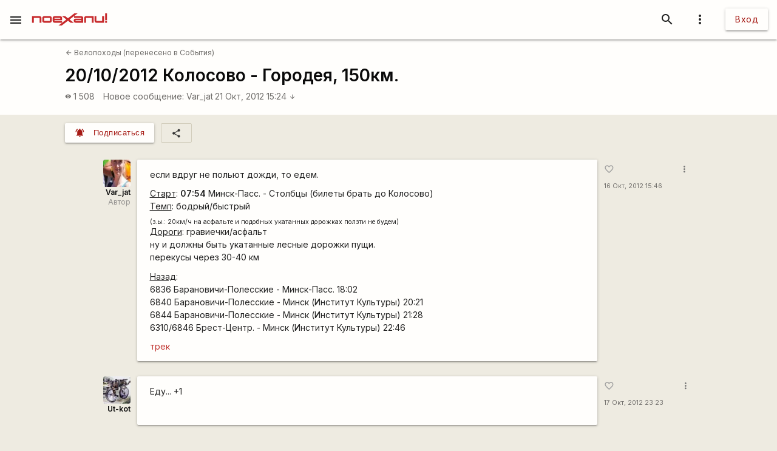

--- FILE ---
content_type: text/html; charset=UTF-8
request_url: https://poehali.net/forum/velo/pokatushki-i-velopohody/20102012-kolosovo---gorodeya-150km./
body_size: 12785
content:
<!DOCTYPE html><html id="bs-html" lang="ru"><head><script src="https://cse.google.com/cse.js?cx=526604ad6b64ba257" async="async"></script><meta charset="utf-8"/><meta http-equiv="X-UA-Compatible" content="IE=edge"/><meta name="viewport" content="width=device-width, initial-scale=1"/><title>20/10/2012 Колосово - Городея, 150км. - Поехали!</title><meta name="author"/><meta name="description"/><meta http-equiv="Last-Modified" content="2026-01-09T09:31:08+03:00"/><meta property="og:site_name" content="Поехали!"/><meta property="og:title" content="20/10/2012 Колосово - Городея, 150км."/><meta property="og:description"/><meta property="og:image" content="https://poehali.net/component-forum_theme-42398-name.jpeg"/><meta property="og:url" content="https://poehali.net/forum/velo/pokatushki-i-velopohody/20102012-kolosovo---gorodeya-150km./"/><meta name="theme-color" content="#c00000"/><link rel="shortcut icon" href="/favicon.ico"/><link rel="shortcut icon" type="image/png" sizes="32x32" href="/favicon-32x32.png"/><link rel="shortcut icon" type="image/png" sizes="16x16" href="/favicon-16x16.png"/><link rel="mask-icon" color="#EEEBE1" sizes="16x16" href="/safari-pinned-tab.svg"/><link rel="image_src" href="https://poehali.net/component-forum_theme-42398-name.jpeg?1767940268"/><link rel="manifest" href="/manifest.json"/><style>body{visibility: hidden;opacity: 0;overflow:hidden;}</style><script data-ad-client="ca-pub-2786791868233994" async="async" src="https://pagead2.googlesyndication.com/pagead/js/adsbygoogle.js"></script><script async="async" src="https://www.googletagmanager.com/gtag/js?id=UA-536620-3"></script><script>window.dataLayer = window.dataLayer || [];function gtag(){dataLayer.push(arguments);}gtag('js', new Date());gtag('config', 'UA-536620-3');</script></head><body id="bs-body" class="bs-body bs-body-forum" action="forum_message" on="_scroll,submit" on__scroll="function:visibility_check" on_submit="submit:this"  data-list_id="bs-body" data-base_action="function" data-forum_theme_id="42398" data-function="seen_set" data-visibility_offset="offset"><header id="app-header" class="bs-app-header"><div id="app-header-nav-bar" class="navbar-fixed"><nav id="app-header-nav" class="nav-extended"><div id="app-header-progress" class="progress light-red darken-1 bs-h bs-t bs-pos-a bs-z-1000"><div id="app-header-progress-indeterminate" class="indeterminate red accent-2"></div></div><div id="app-header-nav-wrapper" class="nav-wrapper"><div id="app-header-nav-wrapper-conteiner" class="nav-wrapper bs-app-header-container"><div class="bs-pos-r"><a class="brand-logo" href="https://poehali.net" title="Заглавная страница" style=" left:2.65rem;transform:none;"><span id="app-logotype" style="width:127px;height:2rem;"><span><svg width="150" height="24" fill="none" version="1.1" viewBox="0 0 146 24" xml:space="preserve" xmlns="http://www.w3.org/2000/svg" xmlns:cc="http://creativecommons.org/ns#" xmlns:dc="http://purl.org/dc/elements/1.1/" xmlns:rdf="http://www.w3.org/1999/02/22-rdf-syntax-ns#"><metadata><rdf:RDF><cc:Work rdf:about=""><dc:format>image/svg+xml</dc:format><dc:type rdf:resource="http://purl.org/dc/dcmitype/StillImage"/><dc:title/></cc:Work></rdf:RDF></metadata>
  <path id="applogo" d="m96.125 5.4852h-14.365v3.4437h14.365v1.4834h-11.296c-2.4581 0-3.6958 1.9956-3.6958 4.0265s1.2378 4.0618 3.6784 4.0795h14.853v-9.4481c0-1.9779-1.6038-3.585-3.5388-3.585zm0 9.5717h-11.296v-1.5187h11.296v1.5187zm8.9433-9.5717c-1.953 0-3.539 1.6071-3.539 3.585v9.4481h3.574v-9.5894h11.226v9.5894h3.574v-13.033h-14.835zm31.571 0v9.5717h-11.227v-9.5717h-3.574v9.4481c0 1.9603 1.586 3.585 3.522 3.585h14.852v-13.033h-3.573zm5.84 9.5717v3.4614h3.521v-3.4614h-3.521zv3.4614h3.521v-3.4614h-3.521zm-5.84-9.5717v9.5717h-11.227v-9.5717h-3.574v9.4481c0 1.9603 1.586 3.585 3.522 3.585h14.852v-13.033h-3.573zm-31.571 0c-1.953 0-3.539 1.6071-3.539 3.585v9.4481h3.574v-9.5894h11.226v9.5894h3.574v-13.033h-14.835zm-8.9433 0h-14.365v3.4437h14.365v1.4834h-11.296c-2.4581 0-3.6958 1.9956-3.6958 4.0265s1.2378 4.0618 3.6784 4.0795h14.853v-9.4481c0-1.9779-1.6038-3.585-3.5388-3.585zm0 9.5717h-11.296v-1.5187h11.296v1.5187zm-81.289-9.5717h-14.835v13.033h3.5737v-9.5894h11.227v9.5894h3.5737v-9.4481c0-1.9779-1.5864-3.585-3.5389-3.585zm20.048 0h-11.296c-1.9525 0-3.5388 1.6071-3.5388 3.585v5.8631c0 1.9603 1.5863 3.585 3.5388 3.585h11.296c1.935 0 3.5389-1.6247 3.5389-3.585v-5.8631c0-1.9779-1.6039-3.585-3.5389-3.585zm0 9.5717h-11.314v-6.128h11.314v6.128zm61.242-9.5717h-14.365v3.4437h14.365v1.4834h-11.296c-2.4581 0-3.6958 1.9956-3.6958 4.0265s1.2378 4.0618 3.6784 4.0795h14.853v-9.4481c0-1.9779-1.6038-3.585-3.5388-3.585zm0 9.5717h-11.296v-1.5187h11.296v1.5187zm8.9433-9.5717c-1.953 0-3.539 1.6071-3.539 3.585v9.4481h3.574v-9.5894h11.226v9.5894h3.574v-13.033h-14.835zm31.571 0v9.5717h-11.227v-9.5717h-3.574v9.4481c0 1.9603 1.586 3.585 3.522 3.585h14.852v-13.033h-3.573zm5.84 9.5717v3.4614h3.521v-3.4614h-3.521zv3.4614h3.521v-3.4614h-3.521zm-5.84 0h-11.227v-9.5717h-3.574v9.4481c0 1.9603 1.586 3.585 3.522 3.585h14.852v-13.033h-3.573v9.5717zm-35.11-5.9867v9.4481h3.574v-9.5894h11.226v9.5894h3.574v-13.033h-14.835c-1.953 0-3.539 1.6071-3.539 3.585zm-5.4043-3.585h-14.365v3.4437h14.365v1.4834h-11.296c-2.4581 0-3.6958 1.9956-3.6958 4.0265s1.2378 4.0618 3.6784 4.0795h14.853v-9.4481c0-1.9779-1.6038-3.585-3.5388-3.585zm0 9.5717h-11.296v-1.5187h11.296v1.5187zm-61.242-9.5717h-11.296c-1.9525 0-3.5388 1.6071-3.5388 3.585v5.8631c0 1.9603 1.5863 3.585 3.5388 3.585h11.296c1.935 0 3.5389-1.6247 3.5389-3.585v-5.8631c0-1.9779-1.6039-3.585-3.5389-3.585zm0 9.5717h-11.314v-6.128h11.314v6.128zm-20.048-9.5717h-14.835v13.033h3.5737v-9.5894h11.227v9.5894h3.5737v-9.4481c0-1.9779-1.5864-3.585-3.5389-3.585zm127.64 13.033h3.521v-3.4614h-3.521v3.4614zm0-18.525v13.545h3.521v-13.545h-3.521zm-5.84 15.064h-11.227v-9.5717h-3.574v9.4481c0 1.9603 1.586 3.585 3.522 3.585h14.852v-13.033h-3.573v9.5717zm-35.11-5.9867v9.4481h3.574v-9.5894h11.226v9.5894h3.574v-13.033h-14.835c-1.953 0-3.539 1.6071-3.539 3.585zm-5.4043-3.585h-14.365v3.4437h14.365v1.4834h-11.296c-2.4581 0-3.6958 1.9956-3.6958 4.0265s1.2378 4.0618 3.6784 4.0795h14.853v-9.4481c0-1.9779-1.6038-3.585-3.5388-3.585zm0 9.5717h-11.296v-1.5187h11.296v1.5187zm-13.667-15.064-12.482 9.713-5.439-4.2207h-6.1713l8.5073 6.6225-8.2458 6.4106v-3.4614h-14.835v-1.5011h14.835v-4.4856c0-1.9779-1.5864-3.585-3.5388-3.585h-11.296c-1.9525 0-3.5389 1.6071-3.5389 3.585v5.8631c0 1.9603 1.5864 3.585 3.5389 3.585h14.818l-7.0429 5.4746h6.363l12.133-9.4128 5.0729 3.9382h6.1712l-8.1585-6.34 8.6118-6.6931 7.0603-5.4923h-6.363zm-38.666 8.936h11.296v1.5188h-11.296v-1.5188zm-8.9082-3.4437h-11.296c-1.9525 0-3.5388 1.6071-3.5388 3.585v5.8631c0 1.9603 1.5863 3.585 3.5388 3.585h11.296c1.935 0 3.5389-1.6247 3.5389-3.585v-5.8631c0-1.9779-1.6039-3.585-3.5389-3.585zm0 9.5717h-11.314v-6.128h11.314v6.128zm-20.048-9.5717h-14.835v13.033h3.5737v-9.5894h11.227v9.5894h3.5737v-9.4481c0-1.9779-1.5864-3.585-3.5389-3.585zm81.289 0h-14.365v3.4437h14.365v1.4834h-11.296c-2.4581 0-3.6958 1.9956-3.6958 4.0265s1.2378 4.0618 3.6784 4.0795h14.853v-9.4481c0-1.9779-1.6038-3.585-3.5388-3.585zm0 9.5717h-11.296v-1.5187h11.296v1.5187zm8.9433-9.5717c-1.953 0-3.539 1.6071-3.539 3.585v9.4481h3.574v-9.5894h11.226v9.5894h3.574v-13.033h-14.835zm31.571 0v9.5717h-11.227v-9.5717h-3.574v9.4481c0 1.9603 1.586 3.585 3.522 3.585h14.852v-13.033h-3.573zm5.84 9.5717v3.4614h3.521v-3.4614h-3.521zv3.4614h3.521v-3.4614h-3.521zm-5.84-9.5717v9.5717h-11.227v-9.5717h-3.574v9.4481c0 1.9603 1.586 3.585 3.522 3.585h14.852v-13.033h-3.573zm-31.571 0c-1.953 0-3.539 1.6071-3.539 3.585v9.4481h3.574v-9.5894h11.226v9.5894h3.574v-13.033h-14.835zm-8.9433 0h-14.365v3.4437h14.365v1.4834h-11.296c-2.4581 0-3.6958 1.9956-3.6958 4.0265s1.2378 4.0618 3.6784 4.0795h14.853v-9.4481c0-1.9779-1.6038-3.585-3.5388-3.585zm0 9.5717h-11.296v-1.5187h11.296v1.5187zm0-9.5717h-14.365v3.4437h14.365v1.4834h-11.296c-2.4581 0-3.6958 1.9956-3.6958 4.0265s1.2378 4.0618 3.6784 4.0795h14.853v-9.4481c0-1.9779-1.6038-3.585-3.5388-3.585zm0 9.5717h-11.296v-1.5187h11.296v1.5187zm8.9433-9.5717c-1.953 0-3.539 1.6071-3.539 3.585v9.4481h3.574v-9.5894h11.226v9.5894h3.574v-13.033h-14.835zm31.571 0v9.5717h-11.227v-9.5717h-3.574v9.4481c0 1.9603 1.586 3.585 3.522 3.585h14.852v-13.033h-3.573zm5.84 9.5717v3.4614h3.521v-3.4614h-3.521zv3.4614h3.521v-3.4614h-3.521zm-5.84-9.5717v9.5717h-11.227v-9.5717h-3.574v9.4481c0 1.9603 1.586 3.585 3.522 3.585h14.852v-13.033h-3.573zm-31.571 0c-1.953 0-3.539 1.6071-3.539 3.585v9.4481h3.574v-9.5894h11.226v9.5894h3.574v-13.033h-14.835zm-8.9433 0h-14.365v3.4437h14.365v1.4834h-11.296c-2.4581 0-3.6958 1.9956-3.6958 4.0265s1.2378 4.0618 3.6784 4.0795h14.853v-9.4481c0-1.9779-1.6038-3.585-3.5388-3.585zm0 9.5717h-11.296v-1.5187h11.296v1.5187z" fill="#eeebe1"/>
</svg>
</span><style type="text/css">#app-logotype path{fill:#c00000}</style></span></a></div><ul class="navbar-list right"><li><a id="profile-dropdown-trigger" href="javascript:void(0);" class="dropdown-trigger waves-effect waves-block waves-light"  data-target="profile-dropdown" data-dropdown_alignment="right" data-dropdown_auto_trigger="1" data-dropdown_cover_trigger="0" data-dropdown_close_on_click="1" data-dropdown_constrain_width="0" data-dropdown_hover="0" data-dropdown_on_open_end=""><i class="material-icons medium grey-text text-darken-4">more_vert</i></a><a id="switch-dark_theme-dropdown-trigger" href="javascript:void(0);" class="dropdown-trigger waves-effect waves-block waves-light bs-w-100 bs-d-b"  data-target="switch-dark_theme-dropdown" data-dropdown_alignment="right" data-dropdown_auto_trigger="1" data-dropdown_cover_trigger="0" data-dropdown_close_on_click="0" data-dropdown_constrain_width="0" data-dropdown_hover="0" data-dropdown_on_open_end=""></a><a id="switch-language-dropdown-trigger" href="javascript:void(0);" class="dropdown-trigger waves-effect waves-block waves-light bs-w-100 bs-d-b"  data-target="switch-language-dropdown" data-dropdown_alignment="right" data-dropdown_auto_trigger="1" data-dropdown_cover_trigger="0" data-dropdown_close_on_click="1" data-dropdown_constrain_width="0" data-dropdown_hover="0" data-dropdown_on_open_end=""></a><ul id="profile-dropdown" class="dropdown-content" tabindex="0"><li tabindex="0"><a title="Тёмная тема выкл." class="bs-t-w-nw grey-text text-darken-4" on="click" on_click="click:#switch-dark_theme-dropdown-trigger"><i class="material-icons ">brightness_4</i><span id="dark-theme-title">Тёмная тема выкл.</span><i class="material-icons small right bs-m-r bs-m-l-a">chevron_right</i></a></li><li tabindex="0"><a title="Выбрать язык" class="bs-t-w-nw grey-text text-darken-4" on="click" on_click="click:#switch-language-dropdown-trigger"><i class="material-icons ">translate</i><span>Выбрать язык</span><i class="material-icons small right bs-m-r bs-m-l-a">chevron_right</i></a></li></ul><ul id="switch-dark_theme-dropdown" class="dropdown-content" tabindex="1"><li tabindex="0"><a id="switch-dark_theme-dropdown-back" href="javascript:void(0);" title="Назад" class="bs-t-w-nw grey-text text-darken-4" on="click" on_click="click:#profile-dropdown-trigger"><i class="material-icons ">arrow_back</i>Назад</a></li><li tabindex="0" class=" divider" pointer-events="none"></li><li tabindex="0"><span class="bs-p-a-m" style="max-width:320px;">Для более комфортного просмотра страниц в тёмное время суток или в слабоосвещённом помещении</span></li><li tabindex="0"><a href="javascript:void(0);" class="bs-app-header-dark-theme-switcher bs-p-a-m" on="click" on_click="click:#input-dark_theme;submit:#input-dark_theme/closest/form"><form id="form-836241926" class="bs-form-app_header_user bs-w-100" on="submit" action="user" on_submit="set_prop:this/[form='form-836241926']:disabled:1;submit:this"><input type="hidden"/><input type="hidden" name="base_action" value="set"/><fieldset id="bs-form-app_header_user-group-switcher" class="row bs-form-group bs-form-group-switcher"><input type="hidden" id="input-input-header-user_id" name="user_id" class="validate client-storage" title="User ID"/><div id="form-element-app_header_user-bool-dark_theme" class="input-field col s12 bs-form-bool bs-form-bool-switcher"><div class="switch" title="Тёмная тема"><label><input id="input-dark_theme" type="checkbox" name="dark_theme" class="client-storage validate"/><span class="lever"></span></label></div><div id="dark_theme-bool-elements" storage-replace="1"></div><label for="input-dark_theme" class=" center-align active"><span>Тёмная тема</span></label></div></fieldset></form></a></li></ul><ul id="switch-language-dropdown" class="dropdown-content" tabindex="1"><li tabindex="0"><a id="switch-language-dropdown-back" href="javascript:void(0);" title="Назад" class="bs-t-w-nw grey-text text-darken-4" on="click" on_click="click:#profile-dropdown-trigger"><i class="material-icons ">arrow_back</i>Назад</a></li><li tabindex="0" class=" divider" pointer-events="none"></li><li tabindex="0"><a id="switch-language-dropdown-be_BY" href="javascript:void(0);" title="Беларуская" class="bs-t-w-nw grey-text text-darken-4" on="click" action="user" on_click="submit:this"  data-base_action="function" data-function="set_locale" data-user_id="" data-locale="be_BY"><i class="material-icons ">radio_button_unchecked</i>Беларуская</a></li><li tabindex="0"><a id="switch-language-dropdown-ru_RU" title="Русский" class="bs-t-w-nw grey-text text-darken-1" action="user"  data-base_action="function" data-function="set_locale" data-user_id="" data-locale="ru_RU"><i class="material-icons ">radio_button_checked</i>Русский</a></li><li tabindex="0"><a id="switch-language-dropdown-en_EN" href="javascript:void(0);" title="English" class="bs-t-w-nw grey-text text-darken-4" on="click" action="user" on_click="submit:this"  data-base_action="function" data-function="set_locale" data-user_id="" data-locale="en_EN"><i class="material-icons ">radio_button_unchecked</i>English</a></li><li tabindex="0"><a id="switch-language-dropdown-pl_PL" href="javascript:void(0);" title="Polski" class="bs-t-w-nw grey-text text-darken-4" on="click" action="user" on_click="submit:this"  data-base_action="function" data-function="set_locale" data-user_id="" data-locale="pl_PL"><i class="material-icons ">radio_button_unchecked</i>Polski</a></li></ul></li><li><a class="btn hide-on-small-only" href="/signin/">Вход</a><a class="grey-text text-darken-4 hide-on-med-and-up" href="/signin/"><i class="material-icons small">accessibility_new</i></a></li></ul><ul class="right navbar-list"></ul><ul class="right navbar-list bs-app-header-search"><li class="bs-app-header-search-trigger"><a class="waves-effect waves-block waves-light grey-text text-darken-4" on="click" on_click="add_class:this/closest/.bs-app-header-container:bs-search-mode;add_class:#bs-serach-close:bs-d-f;remove_class:#bs-serach-close:bs-d-n;focus:this/closest/.bs-app-header-search/[name=search]"><i class="material-icons small">search</i></a></li><li class="bs-app-header-search-form-li bs-d-f bs-w-100 bs-pos-a"><div class="gcse-search" enableAutoComplete="true" language="ru"></div><a id="bs-serach-close" class="waves-effect waves-block waves-light grey-text text-darken-4 bs-d-n bs-a-f-j-c" style="width:64px;" on="click" on_click="remove_class:this/closest/.bs-app-header-container:bs-search-mode;add_class:this:bs-d-f;add_class:this:bs-d-n;blur:this/closest/.bs-app-header-search/[name=search]"><i class="material-icons small">search_off</i></a></li></ul><a href="javascript:void(0);" class=" waves-effect waves-light bs-app-header-menu-button grey-text text-darken-4" on="click,onoff,on,off" on_click="trigger:onoff" on_onoff="" on_on="remove_class:#mobile-menu:active;remove_cookie:show_main_menu:/:poehali.net" on_off="add_class:#mobile-menu:active;set_cookie:show_main_menu:1:365:/:poehali.net"  data-target="mobile-menu" data-action_direction="onoff" data-toggle_state="off"><i class="material-icons small">menu</i></a></div></div></nav></div></header><section class="bs-body-content bs-h-100"><ul id="mobile-menu" class="sidenav" tabindex="0" style=" top:65px;z-index:1;"><li tabindex="0"><a href="/" title="События" class="waves-effect bs-tr"><span class="mdi mdi-calendar-text mdi-24px "></span>События</a></li><li tabindex="0"><a href="/market/" title="Барахолка" class="waves-effect bs-tr"><span class="mdi mdi-shopping mdi-24px "></span>Барахолка</a></li><li tabindex="0"><a href="/point/7/" title="Геоточки Беларуси" class="waves-effect bs-tr"><span class="mdi mdi-map-marker-multiple mdi-24px "></span>Геоточки Беларуси</a></li><li tabindex="0"><a title="Форум" class="bs-f-w-b bs-tr" href="/forum/"><span class="mdi mdi-forum mdi-24px bs-t-c-e-i"></span>Форум</a></li><li tabindex="0" class=" divider"></li><li tabindex="0"><a href="/info/" title="Инфоцентр" class="waves-effect bs-tr"><i class="material-icons small ">info</i>Инфоцентр</a></li><li tabindex="0"><a title="Обратная связь" class="waves-effect bs-tr" on="click" action="report" role="report" on_click="submit:this"  data-base_action="form" data-modal_id="app_header_menu-report-modal" data-modal_dismissible="1" data-modal_class="bs-market-ad-form" data-fields="body" data-autosave="1" data-form_title="Обратная связь" data-submit_text="Send" data-group_title_hide="1" data-data="eyJvYmplY3RfdHlwZSI6Mn0="><i class="material-icons small ">sms_failed</i>Обратная связь</a></li><li tabindex="0" class=" divider"></li><li tabindex="0" class=" custom"><ul class=" bs-m-t-xs bs-d-f bs-f-w bs-a-f-j-c" style=" margin-left:.55rem;"><a class="btn btn-small btn-flat btn-floating bs-m-r-xxs" title="Facebook" href="https://www.facebook.com/poehali.net/" style="text-decoration:none;" rel="nofollow"><i class="fab fa-facebook bs-t-c-s-i"></i></a><a class="btn btn-small btn-flat btn-floating bs-m-r-xxs" title="VK" href="https://vk.com/poehalinet" style="text-decoration:none;" rel="nofollow"><i class="fab fa-vk bs-t-c-s-i"></i></a><a class="btn btn-small btn-flat btn-floating bs-m-r-xxs" title="Instagram" href="https://www.instagram.com/poehalinet/" style="text-decoration:none;" rel="nofollow"><i class="fab fa-instagram bs-t-c-s-i"></i></a><a class="btn btn-small btn-flat btn-floating bs-m-r-xxs" title="Youtube" href="https://www.youtube.com/channel/UCGVhc7CU_yMG4PLRAE4XRqw" style="text-decoration:none;" rel="nofollow"><i class="fab fa-youtube bs-t-c-s-i"></i></a><a class="btn btn-small btn-flat btn-floating bs-m-r-xxs" title="Telegram" href="https://t.me/poehalinet" style="text-decoration:none;" rel="nofollow"><i class="fab fa-telegram bs-t-c-s-i"></i></a><a class="btn btn-small btn-flat btn-floating bs-m-r-xxs" title="Market" href="https://t.me/poehalimarketby" style="text-decoration:none;" rel="nofollow"><i class="fab fa-telegram bs-t-c-s-i"></i></a><a class="btn btn-small btn-flat btn-floating bs-m-r-xxs" title="Feed market" href="https://poehali.net/market_feed/" style="text-decoration:none;"><i class="fas fa-rss bs-t-c-s-i"></i></a></ul></li><li tabindex="0" class=" custom"><div class="bs-p-h-m bs-t-s-xs bs-t-l-xxs-i bs-t-c-s"><div><p>Туризм и&nbsp;спорт в&nbsp;Беларуси. Свободный сайт для&nbsp;планирования событий спортивной и&nbsp;туристической тематики. Здесь те, кто гоняет во&nbsp;всю мощь.</p></div><div class="bs-m-t-s bs-m-b-m">&copy; <a class="bs-t-c-s" href="https://poehali.net" title="Поехали!">poehali.net</a>
 2002-2026 Belarus</div></div></li></ul><div id="mobile-menu-emulator"></div><div class="bs-body-content-wrap bs-h-100"><section id="forum-topic-42398" class="bs-forum-topic"><section id="forum-topic-42398-container"><div class="bs-forum-topic-header-container"><div class="container bs-forum-topic-header bs-d-f bs-a-f-j-sb"><div class="bs-forum-topic-header-body"><div class="bs-forum-topic-header-nav bs-m-t-xxs"><div class="bs-forum-topic-header-nav-back bs-p-t-xs bs-m-l-s"><a class="bs-t-s-s bs-d-f bs-a-f-i-c" href="/forum/velo/pokatushki-i-velopohody/" title="Велопоходы (перенесено в События)"><i class="material-icons  bs-t-s-s bs-m-r-xxs">arrow_back</i>
 Велопоходы (перенесено в События)</a></div></div><div class="bs-forum-topic-header-title-container bs-p-t-s bs-p-h-s bs-d-f bs-a-f-j-sb"><h1 class="bs-forum-topic-header-title bs-f-w-b bs-m-r-s bs-m-b-xs">20/10/2012 Колосово - Городея, 150км.</h1></div><div class="bs-forum-topic-header-info bs-p-r-s bs-p-b-l bs-p-t-s bs-p-h-s"><div class="bs-forum-topic-header-info-stat bs-t-c-s bs-d-f bs-f-w"><div class="bs-forum-topic-header-info-stat-viewed bs-t-w-b bs-t-l-s bs-d-f bs-a-f-i-c bs-m-r-m tooltipped"  data-tooltip="Просмотры" data-position="top"><i class="material-icons x-small bs-t-s-xs bs-m-r-xxs">visibility</i><span>1 508</span></div><div class="bs-forum-topic-header-info-stat-mes-last bs-t-w-b bs-t-l-s"><a class="bs-t-w-nw" href="/forum/velo/pokatushki-i-velopohody/20102012-kolosovo---gorodeya-150km./#forum_message-584774" title="Перейти к сообщению">Новое сообщение:</a><a class="bs-t-w-nw" href="/user/23235/" title="Var_jat">Var_jat</a><a class="bs-t-w-nw" href="/forum/velo/pokatushki-i-velopohody/20102012-kolosovo---gorodeya-150km./#forum_message-584774" title="Перейти к сообщению">21 Окт, 2012 15:24 <i class="material-icons small">arrow_downward</i></a></div></div></div></div><div class="bs-forum-topic-header-old bs-t-w-nw bs-a-f-s-e bs-m-b-l bs-m-r-s bs-m-l-s"></div></div></div><div class="container"><div class="bs-forum-topic-panel bs-d-f bs-p-h-s bs-p-t-m"><div class="bs-forum-topic-panel-folllow bs-m-r-s bs-d-f"><button action="user" on="click" type="button" class="btn-small waves-effect waves-light light-red darken-2" on_click="submit:this"  data-base_action="function" data-function="forum_theme_follow" data-user_id="" data-forum_theme_follow="42398"><i class="material-icons small left">notifications_active</i><span class="btn-title">Подписаться</span></button></div><div class="bs-forum-topic-panel-share"><a id="forum_theme-42398-social-dropdown-trigger" href="javascript:void(0);" title="Поделиться" class="dropdown-trigger waves-effect waves-block waves-light bs-b bs-b-c-sa2 btn-flat btn-small"  data-target="forum_theme-42398-social-dropdown" data-dropdown_alignment="left" data-dropdown_auto_trigger="1" data-dropdown_cover_trigger="0" data-dropdown_close_on_click="1" data-dropdown_constrain_width="0" data-dropdown_hover="0" data-dropdown_on_open_end=""><i class="material-icons small">share</i></a><ul id="forum_theme-42398-social-dropdown" class="dropdown-content" tabindex="0"><li tabindex="0"><a id="forum_theme-42398-social-dropdown-0" href="javascript:void(0);" title="Копировать ссылку" class="bs-t-w-nw grey-text text-darken-4" on="click" action="social" on_click="copy_url:"><i class="material-icons ">link</i>Копировать ссылку</a></li><li tabindex="0" class=" divider" pointer-events="none"></li><li tabindex="0"><a id="forum_theme-42398-social-dropdown-2" href="https://www.facebook.com/sharer/sharer.php?u=https%3A%2F%2Fpoehali.net%2Fforum%2Fvelo%2Fpokatushki-i-velopohody%2F20102012-kolosovo---gorodeya-150km.%2F" title="Facebook" class="bs-t-w-nw grey-text text-darken-4" rel="nofollow" target="_blank"><i class="fab fa-facebook"></i>Facebook</a></li><li tabindex="0"><a id="forum_theme-42398-social-dropdown-3" href="http://vk.com/share.php?url=https%3A%2F%2Fpoehali.net%2Fforum%2Fvelo%2Fpokatushki-i-velopohody%2F20102012-kolosovo---gorodeya-150km.%2F&title=&comment=" title="VK" class="bs-t-w-nw grey-text text-darken-4" rel="nofollow" target="_blank"><i class="fab fa-vk"></i>VK</a></li><li tabindex="0"><a id="forum_theme-42398-social-dropdown-4" href="https://www.instagram.com/?url=https%3A%2F%2Fpoehali.net%2Fforum%2Fvelo%2Fpokatushki-i-velopohody%2F20102012-kolosovo---gorodeya-150km.%2F" title="Instagram" class="bs-t-w-nw grey-text text-darken-4" rel="nofollow" target="_blank"><i class="fab fa-instagram"></i>Instagram</a></li></ul></div></div></div><section id="forum-topic-42398-messages" class="container bs-forum-topic-messages bs-p-v-xl container"  data-forum_theme_id="42398"><div id="forum_message-582344" class="bs-forum-message bs-d-f bs-m-b-l"  data-forum_message_id="582344"><div class="bs-forum-message-info bs-d-f bs-f-c bs-a-f-i-e bs-p-h-s"><div class="bs-forum-message-author bs-d-f bs-f-c bs-a-f-i-e pushpin"  data-target-top="this/parent" data-load-images="this/closest/.bs-forum-topic-messages/.bs-forum-message-body-content"><div class="bs-forum-message-author-avatar"><a href="https://poehali.net/user/23235/" class="bs-userpic medium bs-userpic-square" style=" background-color:;"><img src="https://poehali.net/u/23235/23235_m.jpg" alt="Var_jat" title="Var_jat"/><i id="notifications-informer-mobile" class="hide-on-med-and-up bs-notifications-informer-mobile bs-d-n"></i></a></div><div class="bs-forum-message-author-login bs-f-w-b bs-t-s-s bs-a-r bs-t-l-s"><a href="/user/23235" title="Ольга" class="bs-t-c-d bs-t-w-b">Var_jat</a></div><div class="bs-forum-message-author-position bs-t-c-t bs-t-s-s bs-a-r">Автор</div></div></div><div class="card bs-forum-message-body bs-t-s-m"><div class="bs-forum-message-body-attached"></div><div class="card-content bs-forum-message-body-content bs-p-h-s bs-t-s-m bs-t-l-m"><p>если вдруг не польют дожди, то едем.</p>
<p><ins>Старт</ins>: <strong>07:54</strong> Минск-Пасс. - Столбцы (билеты брать до Колосово)<br />
<ins>Темп</ins>: бодрый/быстрый<br />
<sub>(з.ы.: 20км/ч на асфальте и подобных укатанных дорожках ползти не будем)</sub><br />
<ins>Дороги</ins>: гравиечки/асфальт<br />
ну и должны быть укатанные лесные дорожки пущи.<br />
перекусы через 30-40 км </p>
<p><ins>Назад</ins>:<br />
6836 Барановичи-Полесские - Минск-Пасс. 18:02<br />
6840 Барановичи-Полесские - Минск (Институт Культуры) 20:21<br />
6844 Барановичи-Полесские - Минск (Институт Культуры) 21:28<br />
6310/6846 Брест-Центр. - Минск (Институт Культуры) 22:46</p>
<p><a href="http://www.gpsies.com/map.do?fileId=sykjwuwvegimqvaa" class="bs-t-c-b">трек</a></p></div></div><div class="bs-forum-message-actions-container bs-d-f bs-f-c"><div class="bs-forum-message-actions bs-d-f pushpin"  data-target-top="this/parent" data-load-images="this/closest/.bs-forum-topic-messages/.bs-forum-message-body-content"><div class="bs-p-h-s"><button class="btn-flat bs-actions-favorite bs-forum-message-actions-favorite bs-d-if bs-a-f-i-c btn-small waves-effect waves-light btn-floating tooltipped" action="like" on="click" type="button" on_click="submit:this"  data-base_action="set" data-like_id="" data-object_type="1" data-object_id="582344" data-tooltip="Мне нравится" data-position="top"><i class="material-icons small grey-text">favorite_border</i></button><a class="bs-forum-message-actions-date-added bs-t-c-s bs-t-s-xs bs-t-w-nw bs-d-b" href="https://poehali.net/forum/velo/pokatushki-i-velopohody/20102012-kolosovo---gorodeya-150km./#forum_message-582344" title="Вт,  16 Окт, 2012 15:46">16 Окт, 2012 15:46</a><div class="bs-forum-message-actions-date-modified bs-t-c-t bs-t-s-xxs bs-t-l-xxs"></div></div><a id="forum_message-582344-dropdown-options-trigger" href="javascript:void(0);" class="dropdown-trigger waves-effect waves-block waves-light btn-floating btn-small btn-flat bs-m-h-s"  data-target="forum_message-582344-dropdown-options" data-dropdown_alignment="right" data-dropdown_auto_trigger="1" data-dropdown_cover_trigger="0" data-dropdown_close_on_click="1" data-dropdown_constrain_width="0" data-dropdown_hover="0" data-dropdown_on_open_end=""><i class="material-icons x-small grey-text text-darken-1">more_vert</i></a><a id="forum_message-582344-social-dropdown-trigger" href="javascript:void(0);" class="dropdown-trigger waves-effect waves-block waves-light bs-d-b"  data-target="forum_message-582344-social-dropdown" data-dropdown_alignment="right" data-dropdown_auto_trigger="1" data-dropdown_cover_trigger="0" data-dropdown_close_on_click="1" data-dropdown_constrain_width="0" data-dropdown_hover="0" data-dropdown_on_open_end=""></a><ul id="forum_message-582344-dropdown-options" class="dropdown-content" tabindex="0"><li tabindex="0"><a title="Поделиться" class="bs-t-w-nw grey-text text-darken-4" on="click" on_click="click:#forum_message-582344-social-dropdown-trigger"><i class="material-icons ">share</i><span>Поделиться</span><i class="material-icons small right bs-m-r bs-m-l-a">chevron_right</i></a></li><li tabindex="0" class=" divider" pointer-events="none"></li><li tabindex="0"><a id="forum_message-582344-dropdown-options-2" href="javascript:void(0);" title="Ответить" class="bs-t-w-nw grey-text text-darken-4" on="click" action="forum_message" on_click="submit:this"  data-base_action="function" data-function="to_reply" data-forum_message_id="582344"><i class="material-icons ">reply</i>Ответить</a></li><li tabindex="0"><a id="forum_message-582344-dropdown-options-3" href="javascript:void(0);" title="Чат" class="bs-t-w-nw grey-text text-darken-4" on="click" action="chat_room" on_click="submit:this"  data-base_action="function" data-function="add_group" data-type="2" data-object_id="582344"><i class="material-icons ">chat</i>Чат</a></li><li tabindex="0" class=" divider" pointer-events="none"></li></ul><ul id="forum_message-582344-social-dropdown" class="dropdown-content" tabindex="1"><li tabindex="0"><a id="forum_message-582344-social-dropdown-back" href="javascript:void(0);" title="Назад" class="bs-t-w-nw grey-text text-darken-4" on="click" on_click="click:#forum_message-582344-dropdown-options-trigger"><i class="material-icons ">arrow_back</i>Назад</a></li><li tabindex="0" class=" divider" pointer-events="none"></li><li tabindex="0"><a id="forum_message-582344-social-dropdown-0" href="javascript:void(0);" title="Копировать ссылку" class="bs-t-w-nw grey-text text-darken-4" on="click" action="social" on_click="copy_url:https\://poehali.net/forum/velo/pokatushki-i-velopohody/20102012-kolosovo---gorodeya-150km./#forum_message-582344"><i class="material-icons ">link</i>Копировать ссылку</a></li><li tabindex="0" class=" divider" pointer-events="none"></li><li tabindex="0"><a id="forum_message-582344-social-dropdown-2" href="https://www.facebook.com/sharer/sharer.php?u=https%3A%2F%2Fpoehali.net%2Fforum%2Fvelo%2Fpokatushki-i-velopohody%2F20102012-kolosovo---gorodeya-150km.%2F%23forum_message-582344" title="Facebook" class="bs-t-w-nw grey-text text-darken-4" rel="nofollow" target="_blank"><i class="fab fa-facebook"></i>Facebook</a></li><li tabindex="0"><a id="forum_message-582344-social-dropdown-3" href="http://vk.com/share.php?url=https%3A%2F%2Fpoehali.net%2Fforum%2Fvelo%2Fpokatushki-i-velopohody%2F20102012-kolosovo---gorodeya-150km.%2F%23forum_message-582344&title=&comment=" title="VK" class="bs-t-w-nw grey-text text-darken-4" rel="nofollow" target="_blank"><i class="fab fa-vk"></i>VK</a></li><li tabindex="0"><a id="forum_message-582344-social-dropdown-4" href="https://www.instagram.com/?url=https%3A%2F%2Fpoehali.net%2Fforum%2Fvelo%2Fpokatushki-i-velopohody%2F20102012-kolosovo---gorodeya-150km.%2F%23forum_message-582344" title="Instagram" class="bs-t-w-nw grey-text text-darken-4" rel="nofollow" target="_blank"><i class="fab fa-instagram"></i>Instagram</a></li></ul></div></div></div><div id="forum_message-583048" class="bs-forum-message bs-d-f bs-m-b-l"  data-forum_message_id="583048"><div class="bs-forum-message-info bs-d-f bs-f-c bs-a-f-i-e bs-p-h-s"><div class="bs-forum-message-author bs-d-f bs-f-c bs-a-f-i-e pushpin"  data-target-top="this/parent" data-load-images="this/closest/.bs-forum-topic-messages/.bs-forum-message-body-content"><div class="bs-forum-message-author-avatar"><a href="https://poehali.net/user/30988/" class="bs-userpic medium bs-userpic-square" style=" background-color:;"><img src="https://poehali.net/u/30988/30988_m.jpg" alt="Ut-kot" title="Ut-kot"/><i id="notifications-informer-mobile" class="hide-on-med-and-up bs-notifications-informer-mobile bs-d-n"></i></a></div><div class="bs-forum-message-author-login bs-f-w-b bs-t-s-s bs-a-r bs-t-l-s"><a href="/user/30988" title="Анатолий" class="bs-t-c-d bs-t-w-b">Ut-kot</a></div><div class="bs-forum-message-author-position bs-t-c-t bs-t-s-s bs-a-r"></div></div></div><div class="card bs-forum-message-body bs-t-s-m"><div class="bs-forum-message-body-attached"></div><div class="card-content bs-forum-message-body-content bs-p-h-s bs-t-s-m bs-t-l-m"><p>Еду... +1</p></div></div><div class="bs-forum-message-actions-container bs-d-f bs-f-c"><div class="bs-forum-message-actions bs-d-f pushpin"  data-target-top="this/parent" data-load-images="this/closest/.bs-forum-topic-messages/.bs-forum-message-body-content"><div class="bs-p-h-s"><button class="btn-flat bs-actions-favorite bs-forum-message-actions-favorite bs-d-if bs-a-f-i-c btn-small waves-effect waves-light btn-floating tooltipped" action="like" on="click" type="button" on_click="submit:this"  data-base_action="set" data-like_id="" data-object_type="1" data-object_id="583048" data-tooltip="Мне нравится" data-position="top"><i class="material-icons small grey-text">favorite_border</i></button><a class="bs-forum-message-actions-date-added bs-t-c-s bs-t-s-xs bs-t-w-nw bs-d-b" href="https://poehali.net/forum/velo/pokatushki-i-velopohody/20102012-kolosovo---gorodeya-150km./#forum_message-583048" title="Ср,  17 Окт, 2012 23:23">17 Окт, 2012 23:23</a><div class="bs-forum-message-actions-date-modified bs-t-c-t bs-t-s-xxs bs-t-l-xxs"></div></div><a id="forum_message-583048-dropdown-options-trigger" href="javascript:void(0);" class="dropdown-trigger waves-effect waves-block waves-light btn-floating btn-small btn-flat bs-m-h-s"  data-target="forum_message-583048-dropdown-options" data-dropdown_alignment="right" data-dropdown_auto_trigger="1" data-dropdown_cover_trigger="0" data-dropdown_close_on_click="1" data-dropdown_constrain_width="0" data-dropdown_hover="0" data-dropdown_on_open_end=""><i class="material-icons x-small grey-text text-darken-1">more_vert</i></a><a id="forum_message-583048-social-dropdown-trigger" href="javascript:void(0);" class="dropdown-trigger waves-effect waves-block waves-light bs-d-b"  data-target="forum_message-583048-social-dropdown" data-dropdown_alignment="right" data-dropdown_auto_trigger="1" data-dropdown_cover_trigger="0" data-dropdown_close_on_click="1" data-dropdown_constrain_width="0" data-dropdown_hover="0" data-dropdown_on_open_end=""></a><ul id="forum_message-583048-dropdown-options" class="dropdown-content" tabindex="0"><li tabindex="0"><a title="Поделиться" class="bs-t-w-nw grey-text text-darken-4" on="click" on_click="click:#forum_message-583048-social-dropdown-trigger"><i class="material-icons ">share</i><span>Поделиться</span><i class="material-icons small right bs-m-r bs-m-l-a">chevron_right</i></a></li><li tabindex="0" class=" divider" pointer-events="none"></li><li tabindex="0"><a id="forum_message-583048-dropdown-options-2" href="javascript:void(0);" title="Ответить" class="bs-t-w-nw grey-text text-darken-4" on="click" action="forum_message" on_click="submit:this"  data-base_action="function" data-function="to_reply" data-forum_message_id="583048"><i class="material-icons ">reply</i>Ответить</a></li><li tabindex="0"><a id="forum_message-583048-dropdown-options-3" href="javascript:void(0);" title="Чат" class="bs-t-w-nw grey-text text-darken-4" on="click" action="chat_room" on_click="submit:this"  data-base_action="function" data-function="add_group" data-type="2" data-object_id="583048"><i class="material-icons ">chat</i>Чат</a></li><li tabindex="0" class=" divider" pointer-events="none"></li></ul><ul id="forum_message-583048-social-dropdown" class="dropdown-content" tabindex="1"><li tabindex="0"><a id="forum_message-583048-social-dropdown-back" href="javascript:void(0);" title="Назад" class="bs-t-w-nw grey-text text-darken-4" on="click" on_click="click:#forum_message-583048-dropdown-options-trigger"><i class="material-icons ">arrow_back</i>Назад</a></li><li tabindex="0" class=" divider" pointer-events="none"></li><li tabindex="0"><a id="forum_message-583048-social-dropdown-0" href="javascript:void(0);" title="Копировать ссылку" class="bs-t-w-nw grey-text text-darken-4" on="click" action="social" on_click="copy_url:https\://poehali.net/forum/velo/pokatushki-i-velopohody/20102012-kolosovo---gorodeya-150km./#forum_message-583048"><i class="material-icons ">link</i>Копировать ссылку</a></li><li tabindex="0" class=" divider" pointer-events="none"></li><li tabindex="0"><a id="forum_message-583048-social-dropdown-2" href="https://www.facebook.com/sharer/sharer.php?u=https%3A%2F%2Fpoehali.net%2Fforum%2Fvelo%2Fpokatushki-i-velopohody%2F20102012-kolosovo---gorodeya-150km.%2F%23forum_message-583048" title="Facebook" class="bs-t-w-nw grey-text text-darken-4" rel="nofollow" target="_blank"><i class="fab fa-facebook"></i>Facebook</a></li><li tabindex="0"><a id="forum_message-583048-social-dropdown-3" href="http://vk.com/share.php?url=https%3A%2F%2Fpoehali.net%2Fforum%2Fvelo%2Fpokatushki-i-velopohody%2F20102012-kolosovo---gorodeya-150km.%2F%23forum_message-583048&title=&comment=" title="VK" class="bs-t-w-nw grey-text text-darken-4" rel="nofollow" target="_blank"><i class="fab fa-vk"></i>VK</a></li><li tabindex="0"><a id="forum_message-583048-social-dropdown-4" href="https://www.instagram.com/?url=https%3A%2F%2Fpoehali.net%2Fforum%2Fvelo%2Fpokatushki-i-velopohody%2F20102012-kolosovo---gorodeya-150km.%2F%23forum_message-583048" title="Instagram" class="bs-t-w-nw grey-text text-darken-4" rel="nofollow" target="_blank"><i class="fab fa-instagram"></i>Instagram</a></li></ul></div></div></div><div id="forum_message-583936" class="bs-forum-message bs-d-f bs-m-b-l"  data-forum_message_id="583936"><div class="bs-forum-message-info bs-d-f bs-f-c bs-a-f-i-e bs-p-h-s"><div class="bs-forum-message-author bs-d-f bs-f-c bs-a-f-i-e pushpin"  data-target-top="this/parent" data-load-images="this/closest/.bs-forum-topic-messages/.bs-forum-message-body-content"><div class="bs-forum-message-author-avatar"><a href="https://poehali.net/user/20526/" class="bs-userpic medium bs-userpic-square" style=" background-color:;"><img src="https://poehali.net/u/20526/20526_m.jpg" alt="alexander osipenko" title="alexander osipenko"/><i id="notifications-informer-mobile" class="hide-on-med-and-up bs-notifications-informer-mobile bs-d-n"></i></a></div><div class="bs-forum-message-author-login bs-f-w-b bs-t-s-s bs-a-r bs-t-l-s"><a href="/user/20526" title="Александр" class="bs-t-c-d bs-t-w-b">alexander osipenko</a></div><div class="bs-forum-message-author-position bs-t-c-t bs-t-s-s bs-a-r"></div></div></div><div class="card bs-forum-message-body bs-t-s-m"><div class="bs-forum-message-body-attached"></div><div class="card-content bs-forum-message-body-content bs-p-h-s bs-t-s-m bs-t-l-m">:)</div></div><div class="bs-forum-message-actions-container bs-d-f bs-f-c"><div class="bs-forum-message-actions bs-d-f pushpin"  data-target-top="this/parent" data-load-images="this/closest/.bs-forum-topic-messages/.bs-forum-message-body-content"><div class="bs-p-h-s"><button class="btn-flat bs-actions-favorite bs-forum-message-actions-favorite bs-d-if bs-a-f-i-c btn-small waves-effect waves-light btn-floating tooltipped" action="like" on="click" type="button" on_click="submit:this"  data-base_action="set" data-like_id="" data-object_type="1" data-object_id="583936" data-tooltip="Мне нравится" data-position="top"><i class="material-icons small grey-text">favorite_border</i></button><a class="bs-forum-message-actions-date-added bs-t-c-s bs-t-s-xs bs-t-w-nw bs-d-b" href="https://poehali.net/forum/velo/pokatushki-i-velopohody/20102012-kolosovo---gorodeya-150km./#forum_message-583936" title="Пт,  19 Окт, 2012 15:51">19 Окт, 2012 15:51</a><div class="bs-forum-message-actions-date-modified bs-t-c-t bs-t-s-xxs bs-t-l-xxs"></div></div><a id="forum_message-583936-dropdown-options-trigger" href="javascript:void(0);" class="dropdown-trigger waves-effect waves-block waves-light btn-floating btn-small btn-flat bs-m-h-s"  data-target="forum_message-583936-dropdown-options" data-dropdown_alignment="right" data-dropdown_auto_trigger="1" data-dropdown_cover_trigger="0" data-dropdown_close_on_click="1" data-dropdown_constrain_width="0" data-dropdown_hover="0" data-dropdown_on_open_end=""><i class="material-icons x-small grey-text text-darken-1">more_vert</i></a><a id="forum_message-583936-social-dropdown-trigger" href="javascript:void(0);" class="dropdown-trigger waves-effect waves-block waves-light bs-d-b"  data-target="forum_message-583936-social-dropdown" data-dropdown_alignment="right" data-dropdown_auto_trigger="1" data-dropdown_cover_trigger="0" data-dropdown_close_on_click="1" data-dropdown_constrain_width="0" data-dropdown_hover="0" data-dropdown_on_open_end=""></a><ul id="forum_message-583936-dropdown-options" class="dropdown-content" tabindex="0"><li tabindex="0"><a title="Поделиться" class="bs-t-w-nw grey-text text-darken-4" on="click" on_click="click:#forum_message-583936-social-dropdown-trigger"><i class="material-icons ">share</i><span>Поделиться</span><i class="material-icons small right bs-m-r bs-m-l-a">chevron_right</i></a></li><li tabindex="0" class=" divider" pointer-events="none"></li><li tabindex="0"><a id="forum_message-583936-dropdown-options-2" href="javascript:void(0);" title="Ответить" class="bs-t-w-nw grey-text text-darken-4" on="click" action="forum_message" on_click="submit:this"  data-base_action="function" data-function="to_reply" data-forum_message_id="583936"><i class="material-icons ">reply</i>Ответить</a></li><li tabindex="0"><a id="forum_message-583936-dropdown-options-3" href="javascript:void(0);" title="Чат" class="bs-t-w-nw grey-text text-darken-4" on="click" action="chat_room" on_click="submit:this"  data-base_action="function" data-function="add_group" data-type="2" data-object_id="583936"><i class="material-icons ">chat</i>Чат</a></li><li tabindex="0" class=" divider" pointer-events="none"></li></ul><ul id="forum_message-583936-social-dropdown" class="dropdown-content" tabindex="1"><li tabindex="0"><a id="forum_message-583936-social-dropdown-back" href="javascript:void(0);" title="Назад" class="bs-t-w-nw grey-text text-darken-4" on="click" on_click="click:#forum_message-583936-dropdown-options-trigger"><i class="material-icons ">arrow_back</i>Назад</a></li><li tabindex="0" class=" divider" pointer-events="none"></li><li tabindex="0"><a id="forum_message-583936-social-dropdown-0" href="javascript:void(0);" title="Копировать ссылку" class="bs-t-w-nw grey-text text-darken-4" on="click" action="social" on_click="copy_url:https\://poehali.net/forum/velo/pokatushki-i-velopohody/20102012-kolosovo---gorodeya-150km./#forum_message-583936"><i class="material-icons ">link</i>Копировать ссылку</a></li><li tabindex="0" class=" divider" pointer-events="none"></li><li tabindex="0"><a id="forum_message-583936-social-dropdown-2" href="https://www.facebook.com/sharer/sharer.php?u=https%3A%2F%2Fpoehali.net%2Fforum%2Fvelo%2Fpokatushki-i-velopohody%2F20102012-kolosovo---gorodeya-150km.%2F%23forum_message-583936" title="Facebook" class="bs-t-w-nw grey-text text-darken-4" rel="nofollow" target="_blank"><i class="fab fa-facebook"></i>Facebook</a></li><li tabindex="0"><a id="forum_message-583936-social-dropdown-3" href="http://vk.com/share.php?url=https%3A%2F%2Fpoehali.net%2Fforum%2Fvelo%2Fpokatushki-i-velopohody%2F20102012-kolosovo---gorodeya-150km.%2F%23forum_message-583936&title=&comment=" title="VK" class="bs-t-w-nw grey-text text-darken-4" rel="nofollow" target="_blank"><i class="fab fa-vk"></i>VK</a></li><li tabindex="0"><a id="forum_message-583936-social-dropdown-4" href="https://www.instagram.com/?url=https%3A%2F%2Fpoehali.net%2Fforum%2Fvelo%2Fpokatushki-i-velopohody%2F20102012-kolosovo---gorodeya-150km.%2F%23forum_message-583936" title="Instagram" class="bs-t-w-nw grey-text text-darken-4" rel="nofollow" target="_blank"><i class="fab fa-instagram"></i>Instagram</a></li></ul></div></div></div><div id="forum_message-584377" class="bs-forum-message bs-d-f bs-m-b-l"  data-forum_message_id="584377"><div class="bs-forum-message-info bs-d-f bs-f-c bs-a-f-i-e bs-p-h-s"><div class="bs-forum-message-author bs-d-f bs-f-c bs-a-f-i-e pushpin"  data-target-top="this/parent" data-load-images="this/closest/.bs-forum-topic-messages/.bs-forum-message-body-content"><div class="bs-forum-message-author-avatar"><a href="https://poehali.net/user/28802/" class="bs-userpic medium bs-userpic-square" style=" background-color:;"><img src="https://poehali.net/u/28802/28802_m.jpg" alt="grover74" title="grover74"/><i id="notifications-informer-mobile" class="hide-on-med-and-up bs-notifications-informer-mobile bs-d-n"></i></a></div><div class="bs-forum-message-author-login bs-f-w-b bs-t-s-s bs-a-r bs-t-l-s"><a href="/user/28802" title="grover74" class="bs-t-c-d bs-t-w-b">grover74</a></div><div class="bs-forum-message-author-position bs-t-c-t bs-t-s-s bs-a-r"></div></div></div><div class="card bs-forum-message-body bs-t-s-m"><div class="bs-forum-message-body-attached"></div><div class="card-content bs-forum-message-body-content bs-p-h-s bs-t-s-m bs-t-l-m"><p>Ну как там Комариная? Не томите!!!<br />
Что стало с участком после Клетищ, где в 11-м все в песках вязли, изменился ли участок, "прямой, как стрела", перед Кроманью?<br />
Как полосили<i class="bs-emoticons bs-emoticons-suspicious">???</i> <i class="bs-emoticons bs-emoticons-smiling">:)</i></p></div></div><div class="bs-forum-message-actions-container bs-d-f bs-f-c"><div class="bs-forum-message-actions bs-d-f pushpin"  data-target-top="this/parent" data-load-images="this/closest/.bs-forum-topic-messages/.bs-forum-message-body-content"><div class="bs-p-h-s"><button class="btn-flat bs-actions-favorite bs-forum-message-actions-favorite bs-d-if bs-a-f-i-c btn-small waves-effect waves-light btn-floating tooltipped" action="like" on="click" type="button" on_click="submit:this"  data-base_action="set" data-like_id="" data-object_type="1" data-object_id="584377" data-tooltip="Мне нравится" data-position="top"><i class="material-icons small grey-text">favorite_border</i></button><a class="bs-forum-message-actions-date-added bs-t-c-s bs-t-s-xs bs-t-w-nw bs-d-b" href="https://poehali.net/forum/velo/pokatushki-i-velopohody/20102012-kolosovo---gorodeya-150km./#forum_message-584377" title="Сб,  20 Окт, 2012 19:46">20 Окт, 2012 19:46</a><div class="bs-forum-message-actions-date-modified bs-t-c-t bs-t-s-xxs bs-t-l-xxs"></div></div><a id="forum_message-584377-dropdown-options-trigger" href="javascript:void(0);" class="dropdown-trigger waves-effect waves-block waves-light btn-floating btn-small btn-flat bs-m-h-s"  data-target="forum_message-584377-dropdown-options" data-dropdown_alignment="right" data-dropdown_auto_trigger="1" data-dropdown_cover_trigger="0" data-dropdown_close_on_click="1" data-dropdown_constrain_width="0" data-dropdown_hover="0" data-dropdown_on_open_end=""><i class="material-icons x-small grey-text text-darken-1">more_vert</i></a><a id="forum_message-584377-social-dropdown-trigger" href="javascript:void(0);" class="dropdown-trigger waves-effect waves-block waves-light bs-d-b"  data-target="forum_message-584377-social-dropdown" data-dropdown_alignment="right" data-dropdown_auto_trigger="1" data-dropdown_cover_trigger="0" data-dropdown_close_on_click="1" data-dropdown_constrain_width="0" data-dropdown_hover="0" data-dropdown_on_open_end=""></a><ul id="forum_message-584377-dropdown-options" class="dropdown-content" tabindex="0"><li tabindex="0"><a title="Поделиться" class="bs-t-w-nw grey-text text-darken-4" on="click" on_click="click:#forum_message-584377-social-dropdown-trigger"><i class="material-icons ">share</i><span>Поделиться</span><i class="material-icons small right bs-m-r bs-m-l-a">chevron_right</i></a></li><li tabindex="0" class=" divider" pointer-events="none"></li><li tabindex="0"><a id="forum_message-584377-dropdown-options-2" href="javascript:void(0);" title="Ответить" class="bs-t-w-nw grey-text text-darken-4" on="click" action="forum_message" on_click="submit:this"  data-base_action="function" data-function="to_reply" data-forum_message_id="584377"><i class="material-icons ">reply</i>Ответить</a></li><li tabindex="0"><a id="forum_message-584377-dropdown-options-3" href="javascript:void(0);" title="Чат" class="bs-t-w-nw grey-text text-darken-4" on="click" action="chat_room" on_click="submit:this"  data-base_action="function" data-function="add_group" data-type="2" data-object_id="584377"><i class="material-icons ">chat</i>Чат</a></li><li tabindex="0" class=" divider" pointer-events="none"></li></ul><ul id="forum_message-584377-social-dropdown" class="dropdown-content" tabindex="1"><li tabindex="0"><a id="forum_message-584377-social-dropdown-back" href="javascript:void(0);" title="Назад" class="bs-t-w-nw grey-text text-darken-4" on="click" on_click="click:#forum_message-584377-dropdown-options-trigger"><i class="material-icons ">arrow_back</i>Назад</a></li><li tabindex="0" class=" divider" pointer-events="none"></li><li tabindex="0"><a id="forum_message-584377-social-dropdown-0" href="javascript:void(0);" title="Копировать ссылку" class="bs-t-w-nw grey-text text-darken-4" on="click" action="social" on_click="copy_url:https\://poehali.net/forum/velo/pokatushki-i-velopohody/20102012-kolosovo---gorodeya-150km./#forum_message-584377"><i class="material-icons ">link</i>Копировать ссылку</a></li><li tabindex="0" class=" divider" pointer-events="none"></li><li tabindex="0"><a id="forum_message-584377-social-dropdown-2" href="https://www.facebook.com/sharer/sharer.php?u=https%3A%2F%2Fpoehali.net%2Fforum%2Fvelo%2Fpokatushki-i-velopohody%2F20102012-kolosovo---gorodeya-150km.%2F%23forum_message-584377" title="Facebook" class="bs-t-w-nw grey-text text-darken-4" rel="nofollow" target="_blank"><i class="fab fa-facebook"></i>Facebook</a></li><li tabindex="0"><a id="forum_message-584377-social-dropdown-3" href="http://vk.com/share.php?url=https%3A%2F%2Fpoehali.net%2Fforum%2Fvelo%2Fpokatushki-i-velopohody%2F20102012-kolosovo---gorodeya-150km.%2F%23forum_message-584377&title=&comment=" title="VK" class="bs-t-w-nw grey-text text-darken-4" rel="nofollow" target="_blank"><i class="fab fa-vk"></i>VK</a></li><li tabindex="0"><a id="forum_message-584377-social-dropdown-4" href="https://www.instagram.com/?url=https%3A%2F%2Fpoehali.net%2Fforum%2Fvelo%2Fpokatushki-i-velopohody%2F20102012-kolosovo---gorodeya-150km.%2F%23forum_message-584377" title="Instagram" class="bs-t-w-nw grey-text text-darken-4" rel="nofollow" target="_blank"><i class="fab fa-instagram"></i>Instagram</a></li></ul></div></div></div><div id="forum_message-584546" class="bs-forum-message bs-d-f bs-m-b-l"  data-forum_message_id="584546"><div class="bs-forum-message-info bs-d-f bs-f-c bs-a-f-i-e bs-p-h-s"><div class="bs-forum-message-author bs-d-f bs-f-c bs-a-f-i-e pushpin"  data-target-top="this/parent" data-load-images="this/closest/.bs-forum-topic-messages/.bs-forum-message-body-content"><div class="bs-forum-message-author-avatar"><a href="https://poehali.net/user/33537/" class="bs-userpic medium bs-userpic-square" style=" background-color:;"><img src="https://poehali.net/u/33537/33537_m.gif" alt="Teki" title="Teki"/><i id="notifications-informer-mobile" class="hide-on-med-and-up bs-notifications-informer-mobile bs-d-n"></i></a></div><div class="bs-forum-message-author-login bs-f-w-b bs-t-s-s bs-a-r bs-t-l-s"><a href="/user/33537" title="Дима" class="bs-t-c-d bs-t-w-b">Teki</a></div><div class="bs-forum-message-author-position bs-t-c-t bs-t-s-s bs-a-r"></div></div></div><div class="card bs-forum-message-body bs-t-s-m"><div class="bs-forum-message-body-attached"></div><div class="card-content bs-forum-message-body-content bs-p-h-s bs-t-s-m bs-t-l-m"><h6 id="---grover74user28802--20--2012--1946forumvelopokatushki-i-velopohody20102012-kolosovo-gorodeya-150km.forummessage-584377">Цитата сообщения от <a href="/user/28802/" class="bs-t-c-b">grover74</a> отправленного <a href="/forum/velo/pokatushki-i-velopohody/20102012-kolosovo---gorodeya-150km./#forum_message-584377" class="bs-t-c-b">20 Окт, 2012 в 19:46</a></h6>
<blockquote>
<p>Ну как там Комариная? Не томите!!!<br />
Что стало с участком после Клетищ, где в 11-м все в песках вязли, изменился ли участок, "прямой, как стрела", перед Кроманью?<br />
Как полосили<i class="bs-emoticons bs-emoticons-suspicious">???</i> <i class="bs-emoticons bs-emoticons-smiling">:)</i></p>
</blockquote>
<p>Так было же несколько км Комариной на этих налибоках, теперь там лайт, катили в мае там 22-23 без проблем.</p></div></div><div class="bs-forum-message-actions-container bs-d-f bs-f-c"><div class="bs-forum-message-actions bs-d-f pushpin"  data-target-top="this/parent" data-load-images="this/closest/.bs-forum-topic-messages/.bs-forum-message-body-content"><div class="bs-p-h-s"><button class="btn-flat bs-actions-favorite bs-forum-message-actions-favorite bs-d-if bs-a-f-i-c btn-small waves-effect waves-light btn-floating tooltipped" action="like" on="click" type="button" on_click="submit:this"  data-base_action="set" data-like_id="" data-object_type="1" data-object_id="584546" data-tooltip="Мне нравится" data-position="top"><i class="material-icons small grey-text">favorite_border</i></button><a class="bs-forum-message-actions-date-added bs-t-c-s bs-t-s-xs bs-t-w-nw bs-d-b" href="https://poehali.net/forum/velo/pokatushki-i-velopohody/20102012-kolosovo---gorodeya-150km./#forum_message-584546" title="Сб,  20 Окт, 2012 23:57">20 Окт, 2012 23:57</a><div class="bs-forum-message-actions-date-modified bs-t-c-t bs-t-s-xxs bs-t-l-xxs"></div></div><a id="forum_message-584546-dropdown-options-trigger" href="javascript:void(0);" class="dropdown-trigger waves-effect waves-block waves-light btn-floating btn-small btn-flat bs-m-h-s"  data-target="forum_message-584546-dropdown-options" data-dropdown_alignment="right" data-dropdown_auto_trigger="1" data-dropdown_cover_trigger="0" data-dropdown_close_on_click="1" data-dropdown_constrain_width="0" data-dropdown_hover="0" data-dropdown_on_open_end=""><i class="material-icons x-small grey-text text-darken-1">more_vert</i></a><a id="forum_message-584546-social-dropdown-trigger" href="javascript:void(0);" class="dropdown-trigger waves-effect waves-block waves-light bs-d-b"  data-target="forum_message-584546-social-dropdown" data-dropdown_alignment="right" data-dropdown_auto_trigger="1" data-dropdown_cover_trigger="0" data-dropdown_close_on_click="1" data-dropdown_constrain_width="0" data-dropdown_hover="0" data-dropdown_on_open_end=""></a><ul id="forum_message-584546-dropdown-options" class="dropdown-content" tabindex="0"><li tabindex="0"><a title="Поделиться" class="bs-t-w-nw grey-text text-darken-4" on="click" on_click="click:#forum_message-584546-social-dropdown-trigger"><i class="material-icons ">share</i><span>Поделиться</span><i class="material-icons small right bs-m-r bs-m-l-a">chevron_right</i></a></li><li tabindex="0" class=" divider" pointer-events="none"></li><li tabindex="0"><a id="forum_message-584546-dropdown-options-2" href="javascript:void(0);" title="Ответить" class="bs-t-w-nw grey-text text-darken-4" on="click" action="forum_message" on_click="submit:this"  data-base_action="function" data-function="to_reply" data-forum_message_id="584546"><i class="material-icons ">reply</i>Ответить</a></li><li tabindex="0"><a id="forum_message-584546-dropdown-options-3" href="javascript:void(0);" title="Чат" class="bs-t-w-nw grey-text text-darken-4" on="click" action="chat_room" on_click="submit:this"  data-base_action="function" data-function="add_group" data-type="2" data-object_id="584546"><i class="material-icons ">chat</i>Чат</a></li><li tabindex="0" class=" divider" pointer-events="none"></li></ul><ul id="forum_message-584546-social-dropdown" class="dropdown-content" tabindex="1"><li tabindex="0"><a id="forum_message-584546-social-dropdown-back" href="javascript:void(0);" title="Назад" class="bs-t-w-nw grey-text text-darken-4" on="click" on_click="click:#forum_message-584546-dropdown-options-trigger"><i class="material-icons ">arrow_back</i>Назад</a></li><li tabindex="0" class=" divider" pointer-events="none"></li><li tabindex="0"><a id="forum_message-584546-social-dropdown-0" href="javascript:void(0);" title="Копировать ссылку" class="bs-t-w-nw grey-text text-darken-4" on="click" action="social" on_click="copy_url:https\://poehali.net/forum/velo/pokatushki-i-velopohody/20102012-kolosovo---gorodeya-150km./#forum_message-584546"><i class="material-icons ">link</i>Копировать ссылку</a></li><li tabindex="0" class=" divider" pointer-events="none"></li><li tabindex="0"><a id="forum_message-584546-social-dropdown-2" href="https://www.facebook.com/sharer/sharer.php?u=https%3A%2F%2Fpoehali.net%2Fforum%2Fvelo%2Fpokatushki-i-velopohody%2F20102012-kolosovo---gorodeya-150km.%2F%23forum_message-584546" title="Facebook" class="bs-t-w-nw grey-text text-darken-4" rel="nofollow" target="_blank"><i class="fab fa-facebook"></i>Facebook</a></li><li tabindex="0"><a id="forum_message-584546-social-dropdown-3" href="http://vk.com/share.php?url=https%3A%2F%2Fpoehali.net%2Fforum%2Fvelo%2Fpokatushki-i-velopohody%2F20102012-kolosovo---gorodeya-150km.%2F%23forum_message-584546&title=&comment=" title="VK" class="bs-t-w-nw grey-text text-darken-4" rel="nofollow" target="_blank"><i class="fab fa-vk"></i>VK</a></li><li tabindex="0"><a id="forum_message-584546-social-dropdown-4" href="https://www.instagram.com/?url=https%3A%2F%2Fpoehali.net%2Fforum%2Fvelo%2Fpokatushki-i-velopohody%2F20102012-kolosovo---gorodeya-150km.%2F%23forum_message-584546" title="Instagram" class="bs-t-w-nw grey-text text-darken-4" rel="nofollow" target="_blank"><i class="fab fa-instagram"></i>Instagram</a></li></ul></div></div></div><div id="forum_message-584551" class="bs-forum-message bs-d-f bs-m-b-l"  data-forum_message_id="584551"><div class="bs-forum-message-info bs-d-f bs-f-c bs-a-f-i-e bs-p-h-s"><div class="bs-forum-message-author bs-d-f bs-f-c bs-a-f-i-e pushpin"  data-target-top="this/parent" data-load-images="this/closest/.bs-forum-topic-messages/.bs-forum-message-body-content"><div class="bs-forum-message-author-avatar"><a href="https://poehali.net/user/23235/" class="bs-userpic medium bs-userpic-square" style=" background-color:;"><img src="https://poehali.net/u/23235/23235_m.jpg" alt="Var_jat" title="Var_jat"/><i id="notifications-informer-mobile" class="hide-on-med-and-up bs-notifications-informer-mobile bs-d-n"></i></a></div><div class="bs-forum-message-author-login bs-f-w-b bs-t-s-s bs-a-r bs-t-l-s"><a href="/user/23235" title="Ольга" class="bs-t-c-d bs-t-w-b">Var_jat</a></div><div class="bs-forum-message-author-position bs-t-c-t bs-t-s-s bs-a-r">Автор</div></div></div><div class="card bs-forum-message-body bs-t-s-m"><div class="bs-forum-message-body-attached"></div><div class="card-content bs-forum-message-body-content bs-p-h-s bs-t-s-m bs-t-l-m"><h6 id="---grover74user28802--20--2012--1946forumvelopokatushki-i-velopohody20102012-kolosovo-gorodeya-150km.forummessage-584377">Цитата сообщения от <a href="/user/28802/" class="bs-t-c-b">grover74</a> отправленного <a href="/forum/velo/pokatushki-i-velopohody/20102012-kolosovo---gorodeya-150km./#forum_message-584377" class="bs-t-c-b">20 Окт, 2012 в 19:46</a></h6>
<blockquote>
<p>Ну как там Комариная? Не томите!!!<br />
Что стало с участком после Клетищ, где в 11-м все в песках вязли, изменился ли участок, "прямой, как стрела", перед Кроманью?<br />
Как полосили<i class="bs-emoticons bs-emoticons-suspicious">???</i> <i class="bs-emoticons bs-emoticons-smiling">:)</i></p>
</blockquote>
<p>комариная....да вроде норм. меня правда все равно напрягают эти бревнышки, а теперь еще и в листьях.<br />
прокатились гуд. приехали засветло, как я и хотела проехать от мира до городеи не в темноте. но на 20 мин позже элки. пришлось 2 часа ждать следующую.<br />
песка особо страшного нигде не было. совсем немножко и не вязкого.<br />
еще там после выезда с комариной почти шоссе) - укатанная, где не разбита мазом и трактором, гравийка. мы ехали они там что-то еще делали, став посреди дороги.</p></div></div><div class="bs-forum-message-actions-container bs-d-f bs-f-c"><div class="bs-forum-message-actions bs-d-f pushpin"  data-target-top="this/parent" data-load-images="this/closest/.bs-forum-topic-messages/.bs-forum-message-body-content"><div class="bs-p-h-s"><button class="btn-flat bs-actions-favorite bs-forum-message-actions-favorite bs-d-if bs-a-f-i-c btn-small waves-effect waves-light btn-floating tooltipped" action="like" on="click" type="button" on_click="submit:this"  data-base_action="set" data-like_id="" data-object_type="1" data-object_id="584551" data-tooltip="Мне нравится" data-position="top"><i class="material-icons small grey-text">favorite_border</i></button><a class="bs-forum-message-actions-date-added bs-t-c-s bs-t-s-xs bs-t-w-nw bs-d-b" href="https://poehali.net/forum/velo/pokatushki-i-velopohody/20102012-kolosovo---gorodeya-150km./#forum_message-584551" title="Вс,  21 Окт, 2012 00:37">21 Окт, 2012 00:37</a><div class="bs-forum-message-actions-date-modified bs-t-c-t bs-t-s-xxs bs-t-l-xxs"></div></div><a id="forum_message-584551-dropdown-options-trigger" href="javascript:void(0);" class="dropdown-trigger waves-effect waves-block waves-light btn-floating btn-small btn-flat bs-m-h-s"  data-target="forum_message-584551-dropdown-options" data-dropdown_alignment="right" data-dropdown_auto_trigger="1" data-dropdown_cover_trigger="0" data-dropdown_close_on_click="1" data-dropdown_constrain_width="0" data-dropdown_hover="0" data-dropdown_on_open_end=""><i class="material-icons x-small grey-text text-darken-1">more_vert</i></a><a id="forum_message-584551-social-dropdown-trigger" href="javascript:void(0);" class="dropdown-trigger waves-effect waves-block waves-light bs-d-b"  data-target="forum_message-584551-social-dropdown" data-dropdown_alignment="right" data-dropdown_auto_trigger="1" data-dropdown_cover_trigger="0" data-dropdown_close_on_click="1" data-dropdown_constrain_width="0" data-dropdown_hover="0" data-dropdown_on_open_end=""></a><ul id="forum_message-584551-dropdown-options" class="dropdown-content" tabindex="0"><li tabindex="0"><a title="Поделиться" class="bs-t-w-nw grey-text text-darken-4" on="click" on_click="click:#forum_message-584551-social-dropdown-trigger"><i class="material-icons ">share</i><span>Поделиться</span><i class="material-icons small right bs-m-r bs-m-l-a">chevron_right</i></a></li><li tabindex="0" class=" divider" pointer-events="none"></li><li tabindex="0"><a id="forum_message-584551-dropdown-options-2" href="javascript:void(0);" title="Ответить" class="bs-t-w-nw grey-text text-darken-4" on="click" action="forum_message" on_click="submit:this"  data-base_action="function" data-function="to_reply" data-forum_message_id="584551"><i class="material-icons ">reply</i>Ответить</a></li><li tabindex="0"><a id="forum_message-584551-dropdown-options-3" href="javascript:void(0);" title="Чат" class="bs-t-w-nw grey-text text-darken-4" on="click" action="chat_room" on_click="submit:this"  data-base_action="function" data-function="add_group" data-type="2" data-object_id="584551"><i class="material-icons ">chat</i>Чат</a></li><li tabindex="0" class=" divider" pointer-events="none"></li></ul><ul id="forum_message-584551-social-dropdown" class="dropdown-content" tabindex="1"><li tabindex="0"><a id="forum_message-584551-social-dropdown-back" href="javascript:void(0);" title="Назад" class="bs-t-w-nw grey-text text-darken-4" on="click" on_click="click:#forum_message-584551-dropdown-options-trigger"><i class="material-icons ">arrow_back</i>Назад</a></li><li tabindex="0" class=" divider" pointer-events="none"></li><li tabindex="0"><a id="forum_message-584551-social-dropdown-0" href="javascript:void(0);" title="Копировать ссылку" class="bs-t-w-nw grey-text text-darken-4" on="click" action="social" on_click="copy_url:https\://poehali.net/forum/velo/pokatushki-i-velopohody/20102012-kolosovo---gorodeya-150km./#forum_message-584551"><i class="material-icons ">link</i>Копировать ссылку</a></li><li tabindex="0" class=" divider" pointer-events="none"></li><li tabindex="0"><a id="forum_message-584551-social-dropdown-2" href="https://www.facebook.com/sharer/sharer.php?u=https%3A%2F%2Fpoehali.net%2Fforum%2Fvelo%2Fpokatushki-i-velopohody%2F20102012-kolosovo---gorodeya-150km.%2F%23forum_message-584551" title="Facebook" class="bs-t-w-nw grey-text text-darken-4" rel="nofollow" target="_blank"><i class="fab fa-facebook"></i>Facebook</a></li><li tabindex="0"><a id="forum_message-584551-social-dropdown-3" href="http://vk.com/share.php?url=https%3A%2F%2Fpoehali.net%2Fforum%2Fvelo%2Fpokatushki-i-velopohody%2F20102012-kolosovo---gorodeya-150km.%2F%23forum_message-584551&title=&comment=" title="VK" class="bs-t-w-nw grey-text text-darken-4" rel="nofollow" target="_blank"><i class="fab fa-vk"></i>VK</a></li><li tabindex="0"><a id="forum_message-584551-social-dropdown-4" href="https://www.instagram.com/?url=https%3A%2F%2Fpoehali.net%2Fforum%2Fvelo%2Fpokatushki-i-velopohody%2F20102012-kolosovo---gorodeya-150km.%2F%23forum_message-584551" title="Instagram" class="bs-t-w-nw grey-text text-darken-4" rel="nofollow" target="_blank"><i class="fab fa-instagram"></i>Instagram</a></li></ul></div></div></div><div id="forum_message-584704" class="bs-forum-message bs-d-f bs-m-b-l"  data-forum_message_id="584704"><div class="bs-forum-message-info bs-d-f bs-f-c bs-a-f-i-e bs-p-h-s"><div class="bs-forum-message-author bs-d-f bs-f-c bs-a-f-i-e pushpin"  data-target-top="this/parent" data-load-images="this/closest/.bs-forum-topic-messages/.bs-forum-message-body-content"><div class="bs-forum-message-author-avatar"><a href="https://poehali.net/user/20526/" class="bs-userpic medium bs-userpic-square" style=" background-color:;"><img src="https://poehali.net/u/20526/20526_m.jpg" alt="alexander osipenko" title="alexander osipenko"/><i id="notifications-informer-mobile" class="hide-on-med-and-up bs-notifications-informer-mobile bs-d-n"></i></a></div><div class="bs-forum-message-author-login bs-f-w-b bs-t-s-s bs-a-r bs-t-l-s"><a href="/user/20526" title="Александр" class="bs-t-c-d bs-t-w-b">alexander osipenko</a></div><div class="bs-forum-message-author-position bs-t-c-t bs-t-s-s bs-a-r"></div></div></div><div class="card bs-forum-message-body bs-t-s-m"><div class="bs-forum-message-body-attached"></div><div class="card-content bs-forum-message-body-content bs-p-h-s bs-t-s-m bs-t-l-m"><p>Золотая Налибокская осень предстала в серо-бурой гамме Quake-а. Рыжие очки добавляли освещенности в стиле OpenGL.<br />
Солнце включили только в последние 2 часа, вероятно, что бы показать, что оно все же есть. Зато все время был включен ветер, вероятно, что бы компенсировать отсутствие солнца.<br />
Виду Мира с горы радовался почти так же, как на Налибоках 2011. В Миру оказалась очень вкусная кола, жэстачайшэ рекомендую.<br />
Оля, молодец, отлично катаешь! <i class="bs-emoticons bs-emoticons-wink">;)</i></p>
<h6 id="---grover74user28802--20--2012--1946forumvelopokatushki-i-velopohody20102012-kolosovo-gorodeya-150km.forummessage-584377">Цитата сообщения от <a href="/user/28802/" class="bs-t-c-b">grover74</a> отправленного <a href="/forum/velo/pokatushki-i-velopohody/20102012-kolosovo---gorodeya-150km./#forum_message-584377" class="bs-t-c-b">20 Окт, 2012 в 19:46</a></h6>
<blockquote>
<p>Ну как там Комариная? Не томите!!!<br />
Что стало с участком после Клетищ, где в 11-м все в песках вязли, изменился ли участок, "прямой, как стрела", перед Кроманью?</p>
</blockquote>
<p>Давно не ездил по Комариной на МТБ. Толком ничего не изменилось, Комариная вся полностью цела, только куда-то подевались комары (к чему бы это?). Легко проезжабельна, и поэтому занудна...</p>
<h6 id="---tekiuser33537--20--2012--2357forumvelopokatushki-i-velopohody20102012-kolosovo-gorodeya-150km.forummessage-584546">Цитата сообщения от <a href="/user/33537/" class="bs-t-c-b">teki</a> отправленного <a href="/forum/velo/pokatushki-i-velopohody/20102012-kolosovo---gorodeya-150km./#forum_message-584546" class="bs-t-c-b">20 Окт, 2012 в 23:57</a></h6>
<blockquote>
<p>Так было же несколько км Комариной на этих налибоках, теперь там лайт, катили в мае там 22-23 без проблем.</p>
</blockquote>
<p>Этот кусьман к Комариной тропе не относится. Это бывшая лесовозная дорога Кромань-Налибоки. В версии 2009-2011 она мне нравилась гораздо больше, по ней можно было ехать как минимум с той же скоростью, только приходилось выбирать траекторию, а сейчас тупо катишь в колее. Ну и видеоряд, конечно, необратимо и безнадежно испорчен...<br />
Мне больше понравился заезд по северу Графской Пущи. Там еще и люди живут (надо же! а на карте болото). Обязательно эту местность нужно включить в маршрут марафонов...</p></div></div><div class="bs-forum-message-actions-container bs-d-f bs-f-c"><div class="bs-forum-message-actions bs-d-f pushpin"  data-target-top="this/parent" data-load-images="this/closest/.bs-forum-topic-messages/.bs-forum-message-body-content"><div class="bs-p-h-s"><button class="btn-flat bs-actions-favorite bs-forum-message-actions-favorite bs-d-if bs-a-f-i-c btn-small waves-effect waves-light btn-floating tooltipped" action="like" on="click" type="button" on_click="submit:this"  data-base_action="set" data-like_id="" data-object_type="1" data-object_id="584704" data-tooltip="Мне нравится" data-position="top"><i class="material-icons small grey-text">favorite_border</i></button><a class="bs-forum-message-actions-date-added bs-t-c-s bs-t-s-xs bs-t-w-nw bs-d-b" href="https://poehali.net/forum/velo/pokatushki-i-velopohody/20102012-kolosovo---gorodeya-150km./#forum_message-584704" title="Вс,  21 Окт, 2012 13:41">21 Окт, 2012 13:41</a><div class="bs-forum-message-actions-date-modified bs-t-c-t bs-t-s-xxs bs-t-l-xxs"></div></div><a id="forum_message-584704-dropdown-options-trigger" href="javascript:void(0);" class="dropdown-trigger waves-effect waves-block waves-light btn-floating btn-small btn-flat bs-m-h-s"  data-target="forum_message-584704-dropdown-options" data-dropdown_alignment="right" data-dropdown_auto_trigger="1" data-dropdown_cover_trigger="0" data-dropdown_close_on_click="1" data-dropdown_constrain_width="0" data-dropdown_hover="0" data-dropdown_on_open_end=""><i class="material-icons x-small grey-text text-darken-1">more_vert</i></a><a id="forum_message-584704-social-dropdown-trigger" href="javascript:void(0);" class="dropdown-trigger waves-effect waves-block waves-light bs-d-b"  data-target="forum_message-584704-social-dropdown" data-dropdown_alignment="right" data-dropdown_auto_trigger="1" data-dropdown_cover_trigger="0" data-dropdown_close_on_click="1" data-dropdown_constrain_width="0" data-dropdown_hover="0" data-dropdown_on_open_end=""></a><ul id="forum_message-584704-dropdown-options" class="dropdown-content" tabindex="0"><li tabindex="0"><a title="Поделиться" class="bs-t-w-nw grey-text text-darken-4" on="click" on_click="click:#forum_message-584704-social-dropdown-trigger"><i class="material-icons ">share</i><span>Поделиться</span><i class="material-icons small right bs-m-r bs-m-l-a">chevron_right</i></a></li><li tabindex="0" class=" divider" pointer-events="none"></li><li tabindex="0"><a id="forum_message-584704-dropdown-options-2" href="javascript:void(0);" title="Ответить" class="bs-t-w-nw grey-text text-darken-4" on="click" action="forum_message" on_click="submit:this"  data-base_action="function" data-function="to_reply" data-forum_message_id="584704"><i class="material-icons ">reply</i>Ответить</a></li><li tabindex="0"><a id="forum_message-584704-dropdown-options-3" href="javascript:void(0);" title="Чат" class="bs-t-w-nw grey-text text-darken-4" on="click" action="chat_room" on_click="submit:this"  data-base_action="function" data-function="add_group" data-type="2" data-object_id="584704"><i class="material-icons ">chat</i>Чат</a></li><li tabindex="0" class=" divider" pointer-events="none"></li></ul><ul id="forum_message-584704-social-dropdown" class="dropdown-content" tabindex="1"><li tabindex="0"><a id="forum_message-584704-social-dropdown-back" href="javascript:void(0);" title="Назад" class="bs-t-w-nw grey-text text-darken-4" on="click" on_click="click:#forum_message-584704-dropdown-options-trigger"><i class="material-icons ">arrow_back</i>Назад</a></li><li tabindex="0" class=" divider" pointer-events="none"></li><li tabindex="0"><a id="forum_message-584704-social-dropdown-0" href="javascript:void(0);" title="Копировать ссылку" class="bs-t-w-nw grey-text text-darken-4" on="click" action="social" on_click="copy_url:https\://poehali.net/forum/velo/pokatushki-i-velopohody/20102012-kolosovo---gorodeya-150km./#forum_message-584704"><i class="material-icons ">link</i>Копировать ссылку</a></li><li tabindex="0" class=" divider" pointer-events="none"></li><li tabindex="0"><a id="forum_message-584704-social-dropdown-2" href="https://www.facebook.com/sharer/sharer.php?u=https%3A%2F%2Fpoehali.net%2Fforum%2Fvelo%2Fpokatushki-i-velopohody%2F20102012-kolosovo---gorodeya-150km.%2F%23forum_message-584704" title="Facebook" class="bs-t-w-nw grey-text text-darken-4" rel="nofollow" target="_blank"><i class="fab fa-facebook"></i>Facebook</a></li><li tabindex="0"><a id="forum_message-584704-social-dropdown-3" href="http://vk.com/share.php?url=https%3A%2F%2Fpoehali.net%2Fforum%2Fvelo%2Fpokatushki-i-velopohody%2F20102012-kolosovo---gorodeya-150km.%2F%23forum_message-584704&title=&comment=" title="VK" class="bs-t-w-nw grey-text text-darken-4" rel="nofollow" target="_blank"><i class="fab fa-vk"></i>VK</a></li><li tabindex="0"><a id="forum_message-584704-social-dropdown-4" href="https://www.instagram.com/?url=https%3A%2F%2Fpoehali.net%2Fforum%2Fvelo%2Fpokatushki-i-velopohody%2F20102012-kolosovo---gorodeya-150km.%2F%23forum_message-584704" title="Instagram" class="bs-t-w-nw grey-text text-darken-4" rel="nofollow" target="_blank"><i class="fab fa-instagram"></i>Instagram</a></li></ul></div></div></div><div id="forum_message-584761" class="bs-forum-message bs-d-f bs-m-b-l"  data-forum_message_id="584761"><div class="bs-forum-message-info bs-d-f bs-f-c bs-a-f-i-e bs-p-h-s"><div class="bs-forum-message-author bs-d-f bs-f-c bs-a-f-i-e pushpin"  data-target-top="this/parent" data-load-images="this/closest/.bs-forum-topic-messages/.bs-forum-message-body-content"><div class="bs-forum-message-author-avatar"><a href="https://poehali.net/user/30988/" class="bs-userpic medium bs-userpic-square" style=" background-color:;"><img src="https://poehali.net/u/30988/30988_m.jpg" alt="Ut-kot" title="Ut-kot"/><i id="notifications-informer-mobile" class="hide-on-med-and-up bs-notifications-informer-mobile bs-d-n"></i></a></div><div class="bs-forum-message-author-login bs-f-w-b bs-t-s-s bs-a-r bs-t-l-s"><a href="/user/30988" title="Анатолий" class="bs-t-c-d bs-t-w-b">Ut-kot</a></div><div class="bs-forum-message-author-position bs-t-c-t bs-t-s-s bs-a-r"></div></div></div><div class="card bs-forum-message-body bs-t-s-m"><div class="bs-forum-message-body-attached"></div><div class="card-content bs-forum-message-body-content bs-p-h-s bs-t-s-m bs-t-l-m"><p>Классно покатались, спасибо Летише! <i class="bs-emoticons bs-emoticons-wink">,-)</i><br /> А какая красота в Пуще в разгар "Бабьего лета"...<br />
Вообщем доволен как <strike>слон</strike> кот ... #) </p>
<p>А вот и получившийся <a href="http://www.gpsies.com/map.do?fileId=evvapjlshagdwgby" class="bs-t-c-b">ТРЕК</a></p></div></div><div class="bs-forum-message-actions-container bs-d-f bs-f-c"><div class="bs-forum-message-actions bs-d-f pushpin"  data-target-top="this/parent" data-load-images="this/closest/.bs-forum-topic-messages/.bs-forum-message-body-content"><div class="bs-p-h-s"><button class="btn-flat bs-actions-favorite bs-forum-message-actions-favorite bs-d-if bs-a-f-i-c btn-small waves-effect waves-light btn-floating tooltipped" action="like" on="click" type="button" on_click="submit:this"  data-base_action="set" data-like_id="" data-object_type="1" data-object_id="584761" data-tooltip="Мне нравится" data-position="top"><i class="material-icons small grey-text">favorite_border</i></button><a class="bs-forum-message-actions-date-added bs-t-c-s bs-t-s-xs bs-t-w-nw bs-d-b" href="https://poehali.net/forum/velo/pokatushki-i-velopohody/20102012-kolosovo---gorodeya-150km./#forum_message-584761" title="Вс,  21 Окт, 2012 14:49">21 Окт, 2012 14:49</a><div class="bs-forum-message-actions-date-modified bs-t-c-t bs-t-s-xxs bs-t-l-xxs"></div></div><a id="forum_message-584761-dropdown-options-trigger" href="javascript:void(0);" class="dropdown-trigger waves-effect waves-block waves-light btn-floating btn-small btn-flat bs-m-h-s"  data-target="forum_message-584761-dropdown-options" data-dropdown_alignment="right" data-dropdown_auto_trigger="1" data-dropdown_cover_trigger="0" data-dropdown_close_on_click="1" data-dropdown_constrain_width="0" data-dropdown_hover="0" data-dropdown_on_open_end=""><i class="material-icons x-small grey-text text-darken-1">more_vert</i></a><a id="forum_message-584761-social-dropdown-trigger" href="javascript:void(0);" class="dropdown-trigger waves-effect waves-block waves-light bs-d-b"  data-target="forum_message-584761-social-dropdown" data-dropdown_alignment="right" data-dropdown_auto_trigger="1" data-dropdown_cover_trigger="0" data-dropdown_close_on_click="1" data-dropdown_constrain_width="0" data-dropdown_hover="0" data-dropdown_on_open_end=""></a><ul id="forum_message-584761-dropdown-options" class="dropdown-content" tabindex="0"><li tabindex="0"><a title="Поделиться" class="bs-t-w-nw grey-text text-darken-4" on="click" on_click="click:#forum_message-584761-social-dropdown-trigger"><i class="material-icons ">share</i><span>Поделиться</span><i class="material-icons small right bs-m-r bs-m-l-a">chevron_right</i></a></li><li tabindex="0" class=" divider" pointer-events="none"></li><li tabindex="0"><a id="forum_message-584761-dropdown-options-2" href="javascript:void(0);" title="Ответить" class="bs-t-w-nw grey-text text-darken-4" on="click" action="forum_message" on_click="submit:this"  data-base_action="function" data-function="to_reply" data-forum_message_id="584761"><i class="material-icons ">reply</i>Ответить</a></li><li tabindex="0"><a id="forum_message-584761-dropdown-options-3" href="javascript:void(0);" title="Чат" class="bs-t-w-nw grey-text text-darken-4" on="click" action="chat_room" on_click="submit:this"  data-base_action="function" data-function="add_group" data-type="2" data-object_id="584761"><i class="material-icons ">chat</i>Чат</a></li><li tabindex="0" class=" divider" pointer-events="none"></li></ul><ul id="forum_message-584761-social-dropdown" class="dropdown-content" tabindex="1"><li tabindex="0"><a id="forum_message-584761-social-dropdown-back" href="javascript:void(0);" title="Назад" class="bs-t-w-nw grey-text text-darken-4" on="click" on_click="click:#forum_message-584761-dropdown-options-trigger"><i class="material-icons ">arrow_back</i>Назад</a></li><li tabindex="0" class=" divider" pointer-events="none"></li><li tabindex="0"><a id="forum_message-584761-social-dropdown-0" href="javascript:void(0);" title="Копировать ссылку" class="bs-t-w-nw grey-text text-darken-4" on="click" action="social" on_click="copy_url:https\://poehali.net/forum/velo/pokatushki-i-velopohody/20102012-kolosovo---gorodeya-150km./#forum_message-584761"><i class="material-icons ">link</i>Копировать ссылку</a></li><li tabindex="0" class=" divider" pointer-events="none"></li><li tabindex="0"><a id="forum_message-584761-social-dropdown-2" href="https://www.facebook.com/sharer/sharer.php?u=https%3A%2F%2Fpoehali.net%2Fforum%2Fvelo%2Fpokatushki-i-velopohody%2F20102012-kolosovo---gorodeya-150km.%2F%23forum_message-584761" title="Facebook" class="bs-t-w-nw grey-text text-darken-4" rel="nofollow" target="_blank"><i class="fab fa-facebook"></i>Facebook</a></li><li tabindex="0"><a id="forum_message-584761-social-dropdown-3" href="http://vk.com/share.php?url=https%3A%2F%2Fpoehali.net%2Fforum%2Fvelo%2Fpokatushki-i-velopohody%2F20102012-kolosovo---gorodeya-150km.%2F%23forum_message-584761&title=&comment=" title="VK" class="bs-t-w-nw grey-text text-darken-4" rel="nofollow" target="_blank"><i class="fab fa-vk"></i>VK</a></li><li tabindex="0"><a id="forum_message-584761-social-dropdown-4" href="https://www.instagram.com/?url=https%3A%2F%2Fpoehali.net%2Fforum%2Fvelo%2Fpokatushki-i-velopohody%2F20102012-kolosovo---gorodeya-150km.%2F%23forum_message-584761" title="Instagram" class="bs-t-w-nw grey-text text-darken-4" rel="nofollow" target="_blank"><i class="fab fa-instagram"></i>Instagram</a></li></ul></div></div></div><div id="forum_message-584766" class="bs-forum-message bs-d-f bs-m-b-l"  data-forum_message_id="584766"><div class="bs-forum-message-info bs-d-f bs-f-c bs-a-f-i-e bs-p-h-s"><div class="bs-forum-message-author bs-d-f bs-f-c bs-a-f-i-e pushpin"  data-target-top="this/parent" data-load-images="this/closest/.bs-forum-topic-messages/.bs-forum-message-body-content"><div class="bs-forum-message-author-avatar"><a href="https://poehali.net/user/34026/" class="bs-userpic medium bs-userpic-square" style=" background-color:;"><img src="https://poehali.net/u/34026/34026_m.jpg" alt="LYura" title="LYura"/><i id="notifications-informer-mobile" class="hide-on-med-and-up bs-notifications-informer-mobile bs-d-n"></i></a></div><div class="bs-forum-message-author-login bs-f-w-b bs-t-s-s bs-a-r bs-t-l-s"><a href="/user/34026" title="LY" class="bs-t-c-d bs-t-w-b">LYura</a></div><div class="bs-forum-message-author-position bs-t-c-t bs-t-s-s bs-a-r"></div></div></div><div class="card bs-forum-message-body bs-t-s-m"><div class="bs-forum-message-body-attached"></div><div class="card-content bs-forum-message-body-content bs-p-h-s bs-t-s-m bs-t-l-m"><h6 id="---alexander-osipenkouser20526--21--2012--1341forumvelopokatushki-i-velopohody20102012-kolosovo-gorodeya-150km.forummessage-584704">Цитата сообщения от <a href="/user/20526/" class="bs-t-c-b">alexander osipenko</a> отправленного <a href="/forum/velo/pokatushki-i-velopohody/20102012-kolosovo---gorodeya-150km./#forum_message-584704" class="bs-t-c-b">21 Окт, 2012 в 13:41</a></h6>
<blockquote>
<p>Оля, молодец, отлично катаешь! <i class="bs-emoticons bs-emoticons-wink">;)</i></p>
</blockquote>
<p>Знал бы ты сколько нервов стоило из обычного поехали.нетовского бегемотика сделать гибридера... <i class="bs-emoticons bs-emoticons-smiling">:)</i></p></div></div><div class="bs-forum-message-actions-container bs-d-f bs-f-c"><div class="bs-forum-message-actions bs-d-f pushpin"  data-target-top="this/parent" data-load-images="this/closest/.bs-forum-topic-messages/.bs-forum-message-body-content"><div class="bs-p-h-s"><button class="btn-flat bs-actions-favorite bs-forum-message-actions-favorite bs-d-if bs-a-f-i-c btn-small waves-effect waves-light btn-floating tooltipped" action="like" on="click" type="button" on_click="submit:this"  data-base_action="set" data-like_id="" data-object_type="1" data-object_id="584766" data-tooltip="Мне нравится" data-position="top"><i class="material-icons small grey-text">favorite_border</i></button><a class="bs-forum-message-actions-date-added bs-t-c-s bs-t-s-xs bs-t-w-nw bs-d-b" href="https://poehali.net/forum/velo/pokatushki-i-velopohody/20102012-kolosovo---gorodeya-150km./#forum_message-584766" title="Вс,  21 Окт, 2012 15:04">21 Окт, 2012 15:04</a><div class="bs-forum-message-actions-date-modified bs-t-c-t bs-t-s-xxs bs-t-l-xxs"></div></div><a id="forum_message-584766-dropdown-options-trigger" href="javascript:void(0);" class="dropdown-trigger waves-effect waves-block waves-light btn-floating btn-small btn-flat bs-m-h-s"  data-target="forum_message-584766-dropdown-options" data-dropdown_alignment="right" data-dropdown_auto_trigger="1" data-dropdown_cover_trigger="0" data-dropdown_close_on_click="1" data-dropdown_constrain_width="0" data-dropdown_hover="0" data-dropdown_on_open_end=""><i class="material-icons x-small grey-text text-darken-1">more_vert</i></a><a id="forum_message-584766-social-dropdown-trigger" href="javascript:void(0);" class="dropdown-trigger waves-effect waves-block waves-light bs-d-b"  data-target="forum_message-584766-social-dropdown" data-dropdown_alignment="right" data-dropdown_auto_trigger="1" data-dropdown_cover_trigger="0" data-dropdown_close_on_click="1" data-dropdown_constrain_width="0" data-dropdown_hover="0" data-dropdown_on_open_end=""></a><ul id="forum_message-584766-dropdown-options" class="dropdown-content" tabindex="0"><li tabindex="0"><a title="Поделиться" class="bs-t-w-nw grey-text text-darken-4" on="click" on_click="click:#forum_message-584766-social-dropdown-trigger"><i class="material-icons ">share</i><span>Поделиться</span><i class="material-icons small right bs-m-r bs-m-l-a">chevron_right</i></a></li><li tabindex="0" class=" divider" pointer-events="none"></li><li tabindex="0"><a id="forum_message-584766-dropdown-options-2" href="javascript:void(0);" title="Ответить" class="bs-t-w-nw grey-text text-darken-4" on="click" action="forum_message" on_click="submit:this"  data-base_action="function" data-function="to_reply" data-forum_message_id="584766"><i class="material-icons ">reply</i>Ответить</a></li><li tabindex="0"><a id="forum_message-584766-dropdown-options-3" href="javascript:void(0);" title="Чат" class="bs-t-w-nw grey-text text-darken-4" on="click" action="chat_room" on_click="submit:this"  data-base_action="function" data-function="add_group" data-type="2" data-object_id="584766"><i class="material-icons ">chat</i>Чат</a></li><li tabindex="0" class=" divider" pointer-events="none"></li></ul><ul id="forum_message-584766-social-dropdown" class="dropdown-content" tabindex="1"><li tabindex="0"><a id="forum_message-584766-social-dropdown-back" href="javascript:void(0);" title="Назад" class="bs-t-w-nw grey-text text-darken-4" on="click" on_click="click:#forum_message-584766-dropdown-options-trigger"><i class="material-icons ">arrow_back</i>Назад</a></li><li tabindex="0" class=" divider" pointer-events="none"></li><li tabindex="0"><a id="forum_message-584766-social-dropdown-0" href="javascript:void(0);" title="Копировать ссылку" class="bs-t-w-nw grey-text text-darken-4" on="click" action="social" on_click="copy_url:https\://poehali.net/forum/velo/pokatushki-i-velopohody/20102012-kolosovo---gorodeya-150km./#forum_message-584766"><i class="material-icons ">link</i>Копировать ссылку</a></li><li tabindex="0" class=" divider" pointer-events="none"></li><li tabindex="0"><a id="forum_message-584766-social-dropdown-2" href="https://www.facebook.com/sharer/sharer.php?u=https%3A%2F%2Fpoehali.net%2Fforum%2Fvelo%2Fpokatushki-i-velopohody%2F20102012-kolosovo---gorodeya-150km.%2F%23forum_message-584766" title="Facebook" class="bs-t-w-nw grey-text text-darken-4" rel="nofollow" target="_blank"><i class="fab fa-facebook"></i>Facebook</a></li><li tabindex="0"><a id="forum_message-584766-social-dropdown-3" href="http://vk.com/share.php?url=https%3A%2F%2Fpoehali.net%2Fforum%2Fvelo%2Fpokatushki-i-velopohody%2F20102012-kolosovo---gorodeya-150km.%2F%23forum_message-584766&title=&comment=" title="VK" class="bs-t-w-nw grey-text text-darken-4" rel="nofollow" target="_blank"><i class="fab fa-vk"></i>VK</a></li><li tabindex="0"><a id="forum_message-584766-social-dropdown-4" href="https://www.instagram.com/?url=https%3A%2F%2Fpoehali.net%2Fforum%2Fvelo%2Fpokatushki-i-velopohody%2F20102012-kolosovo---gorodeya-150km.%2F%23forum_message-584766" title="Instagram" class="bs-t-w-nw grey-text text-darken-4" rel="nofollow" target="_blank"><i class="fab fa-instagram"></i>Instagram</a></li></ul></div></div></div><div id="forum_message-584774" class="bs-forum-message bs-d-f bs-m-b-l"  data-forum_message_id="584774"><div class="bs-forum-message-info bs-d-f bs-f-c bs-a-f-i-e bs-p-h-s"><div class="bs-forum-message-author bs-d-f bs-f-c bs-a-f-i-e pushpin"  data-target-top="this/parent" data-load-images="this/closest/.bs-forum-topic-messages/.bs-forum-message-body-content"><div class="bs-forum-message-author-avatar"><a href="https://poehali.net/user/23235/" class="bs-userpic medium bs-userpic-square" style=" background-color:;"><img src="https://poehali.net/u/23235/23235_m.jpg" alt="Var_jat" title="Var_jat"/><i id="notifications-informer-mobile" class="hide-on-med-and-up bs-notifications-informer-mobile bs-d-n"></i></a></div><div class="bs-forum-message-author-login bs-f-w-b bs-t-s-s bs-a-r bs-t-l-s"><a href="/user/23235" title="Ольга" class="bs-t-c-d bs-t-w-b">Var_jat</a></div><div class="bs-forum-message-author-position bs-t-c-t bs-t-s-s bs-a-r">Автор</div></div></div><div class="card bs-forum-message-body bs-t-s-m"><div class="bs-forum-message-body-attached"></div><div class="card-content bs-forum-message-body-content bs-p-h-s bs-t-s-m bs-t-l-m"><h6 id="----user30988--21--2012--1449forumvelopokatushki-i-velopohody20102012-kolosovo-gorodeya-150km.forummessage-584761">Цитата сообщения от <a href="/user/30988/" class="bs-t-c-b">мартовский кот</a> отправленного <a href="/forum/velo/pokatushki-i-velopohody/20102012-kolosovo---gorodeya-150km./#forum_message-584761" class="bs-t-c-b">21 Окт, 2012 в 14:49</a></h6>
<blockquote>
<p>Классно покатались, спасибо Летише! <i class="bs-emoticons bs-emoticons-wink">,-)</i></p>
</blockquote>
<p>Спасибо вам за компанию и навигацию #)</p></div></div><div class="bs-forum-message-actions-container bs-d-f bs-f-c"><div class="bs-forum-message-actions bs-d-f pushpin"  data-target-top="this/parent" data-load-images="this/closest/.bs-forum-topic-messages/.bs-forum-message-body-content"><div class="bs-p-h-s"><button class="btn-flat bs-actions-favorite bs-forum-message-actions-favorite bs-d-if bs-a-f-i-c btn-small waves-effect waves-light btn-floating tooltipped" action="like" on="click" type="button" on_click="submit:this"  data-base_action="set" data-like_id="" data-object_type="1" data-object_id="584774" data-tooltip="Мне нравится" data-position="top"><i class="material-icons small grey-text">favorite_border</i></button><a class="bs-forum-message-actions-date-added bs-t-c-s bs-t-s-xs bs-t-w-nw bs-d-b" href="https://poehali.net/forum/velo/pokatushki-i-velopohody/20102012-kolosovo---gorodeya-150km./#forum_message-584774" title="Вс,  21 Окт, 2012 15:24">21 Окт, 2012 15:24</a><div class="bs-forum-message-actions-date-modified bs-t-c-t bs-t-s-xxs bs-t-l-xxs"></div></div><a id="forum_message-584774-dropdown-options-trigger" href="javascript:void(0);" class="dropdown-trigger waves-effect waves-block waves-light btn-floating btn-small btn-flat bs-m-h-s"  data-target="forum_message-584774-dropdown-options" data-dropdown_alignment="right" data-dropdown_auto_trigger="1" data-dropdown_cover_trigger="0" data-dropdown_close_on_click="1" data-dropdown_constrain_width="0" data-dropdown_hover="0" data-dropdown_on_open_end=""><i class="material-icons x-small grey-text text-darken-1">more_vert</i></a><a id="forum_message-584774-social-dropdown-trigger" href="javascript:void(0);" class="dropdown-trigger waves-effect waves-block waves-light bs-d-b"  data-target="forum_message-584774-social-dropdown" data-dropdown_alignment="right" data-dropdown_auto_trigger="1" data-dropdown_cover_trigger="0" data-dropdown_close_on_click="1" data-dropdown_constrain_width="0" data-dropdown_hover="0" data-dropdown_on_open_end=""></a><ul id="forum_message-584774-dropdown-options" class="dropdown-content" tabindex="0"><li tabindex="0"><a title="Поделиться" class="bs-t-w-nw grey-text text-darken-4" on="click" on_click="click:#forum_message-584774-social-dropdown-trigger"><i class="material-icons ">share</i><span>Поделиться</span><i class="material-icons small right bs-m-r bs-m-l-a">chevron_right</i></a></li><li tabindex="0" class=" divider" pointer-events="none"></li><li tabindex="0"><a id="forum_message-584774-dropdown-options-2" href="javascript:void(0);" title="Ответить" class="bs-t-w-nw grey-text text-darken-4" on="click" action="forum_message" on_click="submit:this"  data-base_action="function" data-function="to_reply" data-forum_message_id="584774"><i class="material-icons ">reply</i>Ответить</a></li><li tabindex="0"><a id="forum_message-584774-dropdown-options-3" href="javascript:void(0);" title="Чат" class="bs-t-w-nw grey-text text-darken-4" on="click" action="chat_room" on_click="submit:this"  data-base_action="function" data-function="add_group" data-type="2" data-object_id="584774"><i class="material-icons ">chat</i>Чат</a></li><li tabindex="0" class=" divider" pointer-events="none"></li></ul><ul id="forum_message-584774-social-dropdown" class="dropdown-content" tabindex="1"><li tabindex="0"><a id="forum_message-584774-social-dropdown-back" href="javascript:void(0);" title="Назад" class="bs-t-w-nw grey-text text-darken-4" on="click" on_click="click:#forum_message-584774-dropdown-options-trigger"><i class="material-icons ">arrow_back</i>Назад</a></li><li tabindex="0" class=" divider" pointer-events="none"></li><li tabindex="0"><a id="forum_message-584774-social-dropdown-0" href="javascript:void(0);" title="Копировать ссылку" class="bs-t-w-nw grey-text text-darken-4" on="click" action="social" on_click="copy_url:https\://poehali.net/forum/velo/pokatushki-i-velopohody/20102012-kolosovo---gorodeya-150km./#forum_message-584774"><i class="material-icons ">link</i>Копировать ссылку</a></li><li tabindex="0" class=" divider" pointer-events="none"></li><li tabindex="0"><a id="forum_message-584774-social-dropdown-2" href="https://www.facebook.com/sharer/sharer.php?u=https%3A%2F%2Fpoehali.net%2Fforum%2Fvelo%2Fpokatushki-i-velopohody%2F20102012-kolosovo---gorodeya-150km.%2F%23forum_message-584774" title="Facebook" class="bs-t-w-nw grey-text text-darken-4" rel="nofollow" target="_blank"><i class="fab fa-facebook"></i>Facebook</a></li><li tabindex="0"><a id="forum_message-584774-social-dropdown-3" href="http://vk.com/share.php?url=https%3A%2F%2Fpoehali.net%2Fforum%2Fvelo%2Fpokatushki-i-velopohody%2F20102012-kolosovo---gorodeya-150km.%2F%23forum_message-584774&title=&comment=" title="VK" class="bs-t-w-nw grey-text text-darken-4" rel="nofollow" target="_blank"><i class="fab fa-vk"></i>VK</a></li><li tabindex="0"><a id="forum_message-584774-social-dropdown-4" href="https://www.instagram.com/?url=https%3A%2F%2Fpoehali.net%2Fforum%2Fvelo%2Fpokatushki-i-velopohody%2F20102012-kolosovo---gorodeya-150km.%2F%23forum_message-584774" title="Instagram" class="bs-t-w-nw grey-text text-darken-4" rel="nofollow" target="_blank"><i class="fab fa-instagram"></i>Instagram</a></li></ul></div></div></div></section></section></section></div></section><script>function bindReady(e){var a=!1;function n(){a||(a=!0,e())}if(document.addEventListener)document.addEventListener("DOMContentLoaded",n,!1);else if(document.attachEvent){try{var t=null!=window.frameElement}catch(e){}if(document.documentElement.doScroll&&!t){!function t(){if(!a)try{document.documentElement.doScroll("left"),n()}catch(e){setTimeout(t,10)}}()}document.attachEvent("onreadystatechange",function(){"complete"===document.readyState&&n()})}if(window.addEventListener)window.addEventListener("load",n,!1);else if(window.attachEvent)window.attachEvent("onload",n);else{var o=window.onload;window.onload=function(){o&&o(),n()}}}var module_loaded=!1;function loadCss(t){for(var e=!1,a=t.shift(),n=0;n<document.styleSheets.length;n++)if(document.styleSheets[n].href==a){e=!0;break}if(e)t.length&&loadCss(t);else{var o=document.createElement("link");o.rel="stylesheet",o.type="text/css",o.href=a;var c=!1;o.readyState?o.onreadystatechange=function(){"loaded"!==o.readyState&&"complete"!==o.readyState||(o.onreadystatechange=null,c=!0)}:(o.onload=function(){c=!0,t.length&&loadCss(t)},o.onerror=function(){console.log(this.href+" not loaded!")}),document.getElementsByTagName("head")[0].appendChild(o);var l=setInterval(function(){if(module_loaded&&(c=!0,clearInterval(l)),!c)for(var e=0;e<document.styleSheets.length;e++)document.styleSheets[e].href==a&&(c=!0,clearInterval(l),t.length&&loadCss(t))},100)}}var LoadedScripts=[];function loadScripts(a){var e=document.getElementsByTagName("body")[0],t=a.shift();if(t)if(t.url){var n=document.createElement("script");if(n.src=t.url,n.src&&-1===LoadedScripts.indexOf(n.src))n.type="text/javascript",n.callback=t.callback,n.onreadystatechange=t.callback,t.timeout&&(n.timeout=t.timeout),n.onload=function(e){if(LoadedScripts.push(this.src),a.length&&loadScripts(a),this.onreadystatechange){this.onreadystatechange.replace(/[^\$\.\'a-zA-Z0-9_\(\)]/g,"");var t=$.isFunction(window[this.onreadystatechange])?window[this.onreadystatechange]:new Function(this.onreadystatechange);this.timeout?setTimeout(t,this.timeout):t()}},e.insertBefore(n,e.lastChild);else{if(t.callback){t.callback.replace(/[^\$\.\'a-zA-Z0-9_\(\)]/g,"");var o=$.isFunction(window[t.callback])?window[t.callback]:new Function(t.callback);t.timeout?setTimeout(o,t.timeout):o()}a.length&&loadScripts(a)}}else if(t.callback){t.callback.replace(/[^\$\.\'a-zA-Z0-9_\(\)]/g,""),o=$.isFunction(window[t.callback])?window[t.callback]:new Function(t.callback);t.timeout?setTimeout(o,t.timeout):o(),a.length&&loadScripts(a)}}var readyList=[];function onReady(e){readyList.length||bindReady(function(){for(var e=0;e<readyList.length;e++)readyList[e]()}),readyList.push(e)}onReady(function(){loadCss( [ "/css-2.0.1/font-awesome.min.css","https://fonts.googleapis.com/icon?family=Material+Icons","https://fonts.googleapis.com/css?family=Inter:300,400,600&display=swap&subset=cyrillic,latin-ext","https://poehali.net/css-2.0.1/MaterialDesign-Webfont-master/css/materialdesignicons.min.css","https://poehali.net/css-2.0.1/poehali.default.min.css" ] );loadScripts( [ {url: "https://poehali.net/js-2.0.1/libs/modernizr-custom.js", callback: "", timeout: ""},{url: "https://poehali.net/js-2.0.1/libs/jquery/3.2.1/jquery.min.js", callback: "", timeout: ""},{url: "https://poehali.net/js-2.0.1/libs/jquery/jquery-ui.min.js", callback: "", timeout: ""},{url: "https://poehali.net/js-2.0.1/libs/materialize.js", callback: "", timeout: ""},{url: "https://poehali.net/js-2.0.1/poehali.main.min.js?1689836197", callback: "", timeout: ""},{url: "https://poehali.net/js-2.0.1/libs/jquery-base64-master/jquery.base64.min.js?1604941729", callback: "", timeout: ""},{url: "", callback: "", timeout: ""} ] );})</script><div class="bs-d-n"><!-- Yandex.Metrika counter -->
<script type="text/javascript" >
   (function(m,e,t,r,i,k,a){m[i]=m[i]||function(){(m[i].a=m[i].a||[]).push(arguments)};
   m[i].l=1*new Date();k=e.createElement(t),a=e.getElementsByTagName(t)[0],k.async=1,k.src=r,a.parentNode.insertBefore(k,a)})
   (window, document, "script", "https://mc.yandex.ru/metrika/tag.js", "ym");

   ym(64788313, "init", {
        clickmap:true,
        trackLinks:true,
        accurateTrackBounce:true
   });
</script>
<noscript><div><img src="https://mc.yandex.ru/watch/64788313" style="position:absolute; left:-9999px;" alt="" /></div></noscript>
<!-- /Yandex.Metrika counter --></div></body></html>

--- FILE ---
content_type: text/html; charset=utf-8
request_url: https://www.google.com/recaptcha/api2/aframe
body_size: 103
content:
<!DOCTYPE HTML><html><head><meta http-equiv="content-type" content="text/html; charset=UTF-8"></head><body><script nonce="nZKgi-tZM1wJtlb1I7txtw">/** Anti-fraud and anti-abuse applications only. See google.com/recaptcha */ try{var clients={'sodar':'https://pagead2.googlesyndication.com/pagead/sodar?'};window.addEventListener("message",function(a){try{if(a.source===window.parent){var b=JSON.parse(a.data);var c=clients[b['id']];if(c){var d=document.createElement('img');d.src=c+b['params']+'&rc='+(localStorage.getItem("rc::a")?sessionStorage.getItem("rc::b"):"");window.document.body.appendChild(d);sessionStorage.setItem("rc::e",parseInt(sessionStorage.getItem("rc::e")||0)+1);localStorage.setItem("rc::h",'1768947977550');}}}catch(b){}});window.parent.postMessage("_grecaptcha_ready", "*");}catch(b){}</script></body></html>